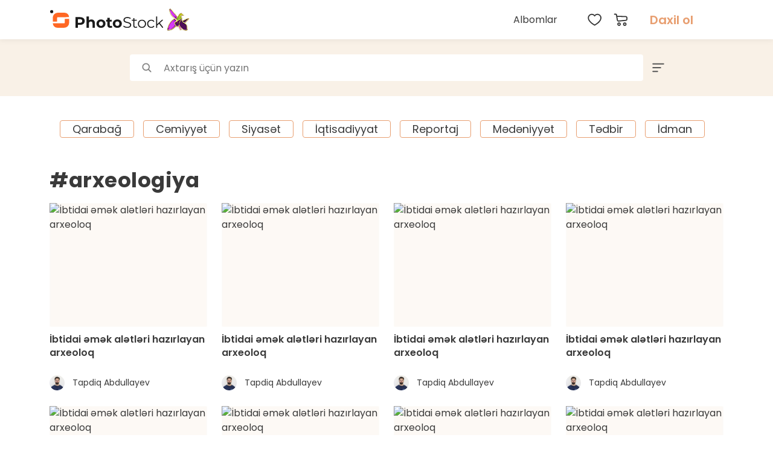

--- FILE ---
content_type: text/html; charset=UTF-8
request_url: https://photostock.az/tag/arxeologiya
body_size: 8179
content:
<!doctype html>
<html lang="az">
<head>
    <meta charset="UTF-8">
    <meta name="viewport"
          content="width=device-width, user-scalable=no, initial-scale=1.0, maximum-scale=1.0, minimum-scale=1.0">
    <meta http-equiv="X-UA-Compatible" content="ie=edge">
    <meta name="csrf-token" content="ctO0Tyb4umQBk4aQXgITUpo26Hqbscfj05xzDP5Y"/>
    <link rel="icon" href="https://photostock.az/images/favicon.svg"/>
    <link rel="shortcut icon" href="https://photostock.az/images/favicon.svg" type="image/x-icon">
        <meta http-equiv="Content-Security-Policy" content="upgrade-insecure-requests">
        <title>arxeologiya | Photostock.az - Azərbaycanın ən böyük fotobankı</title>
<link rel="preconnect" href="https://connect.facebook.net" crossorigin>
<link rel="preconnect" href="https://static.cloudflareinsights.com" crossorigin>
<link rel="dns-prefetch" href="https://googletagmanager.com">
<link rel="dns-prefetch" href="https://youtube.com">
<link rel="dns-prefetch" href="https://facebook.com">
<link rel="dns-prefetch" href="https://instagram.com">
<link rel="dns-prefetch" href="https://twitter.com">
<link rel="dns-prefetch" href="https://telegram.org">
<link rel="dns-prefetch" href="https://linkedin.com">
<link rel="dns-prefetch" href="https://x.com">
<link rel="dns-prefetch" href="https://t.me">
<link rel="dns-prefetch" href="https://tiktok.com">

<meta name="robots" content="index, follow">
<meta name="twitter:card" content="summary_large_image">
<meta name="og:locale" property="og:locale" content="az_AZ">
<link rel="canonical" href="https://photostock.az/tag/arxeologiya">





<meta name="description" property="description" content="“PhotoStock” layihəsi özündə bir çox fotoqrafları birləşdirən Azərbaycanın ən böyük fotobanklarından biridir. Saytımızda bəyəndiyiniz istənilən şəkli əldə edə...">
    
<meta name="keywords" property="keywords" content="Photostock, fotostok, azərbaycan, şəkil almaq, şəkil satışı, foto almaq, foto satışı, купить фотографии, buy photos,">
    
<meta name="url" property="url" content="https://photostock.az/tag/arxeologiya">
    
<meta name="og:title" property="og:title" content="arxeologiya">
    
<meta name="og:description" property="og:description" content="“PhotoStock” layihəsi özündə bir çox fotoqrafları birləşdirən Azərbaycanın ən böyük fotobanklarından biridir. Saytımızda bəyəndiyiniz istənilən şəkli əldə edə bilərsiniz. Bunun üçün sadəcə müxtəlif mövzularda təqdim olunan albomları nəzərdən keçirmək, şəkil seçmək və qeydiyyatdan keçdikdən sonra onu almaq kifayətdir.">
    
<meta name="og:image" property="og:image" content="https://photostock.az/assets/frontend/images/logo.svg">
    
<meta name="og:image:alt" property="og:image:alt" content="arxeologiya">
    

<meta name="twitter:card" property="twitter:card" content="https://photostock.az/assets/frontend/images/logo.svg">
    
<meta name="twitter:image" property="twitter:image" content="https://photostock.az/assets/frontend/images/logo.svg">
    
<meta name="twitter:description" property="twitter:description" content="“PhotoStock” layihəsi özündə bir çox fotoqrafları birləşdirən Azərbaycanın ən böyük fotobanklarından biridir. Saytımızda bəyəndiyiniz istənilən şəkli əldə edə bilərsiniz. Bunun üçün sadəcə müxtəlif mövzularda təqdim olunan albomları nəzərdən keçirmək, şəkil seçmək və qeydiyyatdan keçdikdən sonra onu almaq kifayətdir.">
    
<meta name="twitter:title" property="twitter:title" content="arxeologiya">
    
<meta name="twitter:image:alt" property="twitter:image:alt" content="arxeologiya">
    
    <link rel="stylesheet" href="https://photostock.az/assets/frontend/css/app.css?v=1768608124">
<link rel="stylesheet" href="https://photostock.az/assets/frontend/css/select2.min.css"/>
    <script type="application/ld+json">
        {
            "@context":"https://schema.org",
            "@type":"BreadcrumbList",
            "itemListElement":[
                {
                    "@type":"ListItem",
                    "position":1,
                    "item":{
                        "@id":"https://photostock.az",
                            "name":"Photostock.az - Azərbaycanın ən böyük fotobankı"
                        }
                    },
                    {
                        "@type":"ListItem",
                        "position":2,
                        "item":{
                            "@id":"https://photostock.az/tag/arxeologiya",
                            "name":"arxeologiya"
                        }
                    }
                ]
            }
    </script>

    
<script type="application/ld+json">
    {
        "@context":"https://schema.org",
        "@type":"Website",
        "name":"Photostock.az - Azərbaycanın ən böyük fotobankı",
        "alternateName":"Photostock.az",
        "url":"",
        "potentialAction": {
            "@type":"SearchAction",
            "target":"/filter?search={search_term_string}",
            "query-input":"required name=search_term_string"
        }
    }
</script>

<script type="application/ld+json">
    {
        "@context": "https://schema.org",
        "@type": "NewsMediaOrganization",
        "name": "Photostock.az - Azərbaycanın ən böyük fotobankı",
            "url": "",
            "logo": "https://photostock.az/assets/frontend/img/logo.svg",
            "alternateName": "",
            "contactPoint": [
                {
                    "@type": "ContactPoint",
                    "telephone": "+994 (12) 525-49-09",
                    "contactType": "customer service",
                    "email": "editor@photostock.az",
                    "contactOption": "TollFree",
                    "areaServed": "AZ",
                    "availableLanguage": ["az"]
    }
]
}
</script>

    <script src="https://www.google.com/recaptcha/api.js?render=6LfqRr4dAAAAADGK7BK9giOp8yNEpbYSGJKWXhfm"></script>

    <!-- Global site tag (gtag.js) - Google Analytics -->
    <script async src="https://www.googletagmanager.com/gtag/js?id=G-6Y8WFS5Z20"></script>
    <script>
        window.dataLayer = window.dataLayer || [];
        function gtag(){dataLayer.push(arguments);}
        gtag('js', new Date());

        gtag('config', 'G-6Y8WFS5Z20');
    </script>
    <script>
    var translations = {
        youAreNotAuthorized: "Hesaba daxil olun",
        itemAddedToWishlist: "Seçilmişlərə əlavə olundu",
        albumAddedToWishlist: "Albom seçilmişlərə əlavə olundu",
        albumRemovedFromWishlist: "Albom seçilmişlərdən silindi",
        itemRemovedFromWishlist: "Seçilmişlərdən silindi",
        itemAlreadyAdded: "Səbətdə artıq mövcuddur",
        itemsAlreadyAdded: "Səbətdə artıq mövcuddur",
        albumAddedToCart: "Albom səbətə əlavə edildi",
        itemAddedToCart: "Səbətə əlavə edildi",
        albumDoesNotHaveItems: "site.albumDoesNotHaveItems",
        mustChooseAtLeastOneItem: "Ən azı bir şəkil seçin"
    };
    var app = {
        defaultImageSizeForCart: '1'
    };
</script>
    </head>
<body>

<header>
    <div class="container">
        <nav>
            <div class="logo">
                <a href="https://photostock.az">
                    <img src="https://photostock.az/assets/frontend/images/logo.svg" alt="Photostock.az - Azərbaycanın ən böyük fotobankı">
                    <img src="/images/xb64.webp" alt="Xarıbülbül" class="logo-near-icon">
                                    </a>
                <!-- <div style="margin-left: 10px">
                    <img src="https://photostock.az/assets/frontend/images/president-logo-dark.svg" alt="President" height="30">
                </div> -->
                <style>
                    .logo a{
                        display: flex!important;
                        align-items: center;
                        position: relative;
                    }
                    .logo-near-icon{
                        position: absolute;
                        right: 0;
                        height: 60% !important;
                        margin-right: -45px;
                    }
                </style>
            </div>
            <div class="menu-nav">
    <div class="links">
        <ul>
            <li><a href="https://photostock.az/albums">Albomlar</a></li>
        </ul>
    </div>
    <div class="items">
        <div class="favorite">
            <a href="https://photostock.az/favorites"><img src="https://photostock.az/assets/frontend/images/heart.svg" alt="wishlist"></a>
        </div>
        <div class="cart">
            <a href="https://photostock.az/cart"><img src="https://photostock.az/assets/frontend/images/cart.svg" alt="cart">
            </a>
                    </div>
                    <div class="login-block">
                <a class="login-button" href="https://photostock.az/login">Daxil ol</a>
            </div>
                <div class="lang-block hover-block">
    </div>
            </div>
</div>
<div class="burger-menu">
    <div class="container">
        <div class="menu-header">
            <div class="logo">
                <img src="https://photostock.az/assets/frontend/images/logo.svg" alt="Photostock.az - Azərbaycanın ən böyük fotobankı">
            </div>
            <div class="close-menu">
                <img src="https://photostock.az/assets/frontend/images/close.svg" alt="close-menu">
            </div>
        </div>
                    <div class="login-buttons">
                <div class="row">
                    <div class="col-6">
                        <a href="https://photostock.az/register"
                           class="signup-button menu-button">Qeydiyyat</a>
                    </div>
                    <div class="col-6">
                        <a href="https://photostock.az/login" class="login-button menu-button">Daxil ol</a>
                    </div>
                </div>
            </div>
                <div class="static-links">
            <a href="https://photostock.az/albums" class="static-link">Albomlar                            <a href="https://photostock.az/category/cop29" class="static-link">COP29</a>
                            <a href="https://photostock.az/category/qarabag" class="static-link">Qarabağ</a>
                            <a href="https://photostock.az/category/6-cemiyyet" class="static-link">Cəmiyyət</a>
                            <a href="https://photostock.az/category/5-siyaset" class="static-link">Siyasət</a>
                            <a href="https://photostock.az/category/iqtisadiyyat" class="static-link">İqtisadiyyat</a>
                            <a href="https://photostock.az/category/8-reportaj" class="static-link">Reportaj</a>
                            <a href="https://photostock.az/category/7-medeniyyet" class="static-link">Mədəniyyət</a>
                            <a href="https://photostock.az/category/tedbir" class="static-link">Tədbir</a>
                            <a href="https://photostock.az/category/1-idman" class="static-link">İdman</a>
            


            
            
            
            

        </div>
        <div class="menu-footer">
            <div class="lang-block hover-block">
    </div>
            <div class="currency-block hover-block">
    <div class="hover-selected">AZN</div>
    <div class="hover-selects">
        <ul>
                                                                            <li><a href="https://photostock.az/currency/USD">USD</a></li>
                                                                <li><a href="https://photostock.az/currency/EUR">EUR</a></li>
                                    </ul>
    </div>
</div>
        </div>
    </div>
</div>
            <div id="burger">
                <span></span>
                <span></span>
                <span></span>
            </div>
        </nav>
    </div>
</header>
<main class="albums-page">

    <section class="search-section" id="searchSection">
    <form action="https://photostock.az/filter" id="searchForm">
        <div class="search-area">
            <div class="search-block">
                <div class="search-input">
                    <button type="submit" class="search-icon"><img src="https://photostock.az/assets/frontend/images/search.svg" alt="search"></button>
                    <input type="text" name="search" placeholder="Axtarış üçün yazın" value="">
                                    </div>

                <a href="javascript:void(0);" class="s-filter-button"><img
                        src="/assets/frontend/images/sort.svg"
                        alt=""></a>
            </div>
            <div class="filters-block">
                <input type="hidden"  value="1" id="clickedPage">
                <div class="filter-block">
                    <div class="filter-title">Kateqoriyalar</div>
                    <div class="filter-input">
                        <select name="categories[]" id="category" class="form-control select2" multiple="multiple"
                                data-placeholder="Kateqoriya seçin">
                                                                                                <option
                                        value="cop29" >COP29</option>
                                                                                                                                <option
                                        value="qarabag" >Qarabağ</option>
                                                                                                                                <option
                                        value="6-cemiyyet" >Cəmiyyət</option>
                                                                                                                                <option
                                        value="5-siyaset" >Siyasət</option>
                                                                                                                                <option
                                        value="iqtisadiyyat" >İqtisadiyyat</option>
                                                                                                                                <option
                                        value="8-reportaj" >Reportaj</option>
                                                                                                                                <option
                                        value="7-medeniyyet" >Mədəniyyət</option>
                                                                                                                                <option
                                        value="tedbir" >Tədbir</option>
                                                                                                                                <option
                                        value="1-idman" >İdman</option>
                                                                                    </select>
                        <span class="filter-select-icon"></span>
                    </div>
                </div>
                <div class="filter-block">
                    <div class="filter-title">Sırala</div>
                    <div class="filter-input">
                        <select name="sortBy" id="sortBy" class="form-control select2">
                            <option value="">Seç</option>
                            <option
                                value="latest"  >Yeni</option>
                            <option
                                value="most"  >Populyar</option>
                            <option
                                value="a-z"  >A-Z</option>
                            <option
                                value="z-a" >Z-A</option>
                        </select>
                        <span class="filter-select-icon"></span>
                    </div>
                </div>
                <button type="submit" class="search-icon"><img src="https://photostock.az/assets/frontend/images/search.svg" alt="search"></button>
            </div>
        </div>
    </form>
</section>
    <section class="tags-section filter-tags-section">
            <div class="container">
                <div class="tags-block">
                    
                                                    <a href="https://photostock.az/category/qarabag"
                               class="tag-block "
                               data-id="qarabag">Qarabağ</a>
                                            
                                                    <a href="https://photostock.az/category/6-cemiyyet"
                               class="tag-block "
                               data-id="6-cemiyyet">Cəmiyyət</a>
                                            
                                                    <a href="https://photostock.az/category/5-siyaset"
                               class="tag-block "
                               data-id="5-siyaset">Siyasət</a>
                                            
                                                    <a href="https://photostock.az/category/iqtisadiyyat"
                               class="tag-block "
                               data-id="iqtisadiyyat">İqtisadiyyat</a>
                                            
                                                    <a href="https://photostock.az/category/8-reportaj"
                               class="tag-block "
                               data-id="8-reportaj">Reportaj</a>
                                            
                                                    <a href="https://photostock.az/category/7-medeniyyet"
                               class="tag-block "
                               data-id="7-medeniyyet">Mədəniyyət</a>
                                            
                                                    <a href="https://photostock.az/category/tedbir"
                               class="tag-block "
                               data-id="tedbir">Tədbir</a>
                                            
                                                    <a href="https://photostock.az/category/1-idman"
                               class="tag-block "
                               data-id="1-idman">İdman</a>
                                                            </div>
            </div>
        </section>
    
    <section class="albums-section">
        <div class="container">
            <div class="section-title album-page-title"><h3>#arxeologiya</h3></div>
            <div class="albums-block">
                <div class="row">
                    <div class="container">
    <div class="photos-block photos-for ">
        <div class="row">
                                                <div class="col-xl-3 col-lg-4 col-md-6 col-sm-12">
                        <a href="https://photostock.az/media/63EC81744E3F9" class="photo-block photo-for" data-type="photo" data-id="40949" target="_blank">
                            <div class="photo-image">
                                                                <div class="photo-bg"></div>
                                                                <img class="photo-img" src="https://photostock.az/storage/photos/list/ibtidai-emek-aletlerini-hazirlayan-usta/9ALKRw5PmOsBjK34sUb2IDVGCPnEFN5m7nXBYtWq.jpg?v=114626" alt="İbtidai əmək alətləri hazırlayan arxeoloq" title="İbtidai əmək alətləri hazırlayan arxeoloq">
                                <div class="photo-cover">
                                    <span class="photo-favorite btnAddToWishlist "></span>
                                </div>
                            </div>
                            <div class="photo-info">
                                <div class="photo-title"><h2>İbtidai əmək alətləri hazırlayan arxeoloq</h2></div>
                                <div class="photo-author cl-a">
                                    <div class="author-photo">
                                        <img src="https://photostock.az/storage/users/n2hJMjIwMQfp3Xd03A4Z14rnV2yBc7gj94WWI7UC.jpg" alt="Tapdiq Abdullayev" title="Tapdiq Abdullayev" loading="lazy">
                                    </div>
                                    <div class="author-name">Tapdiq Abdullayev</div>
                                </div>
                            </div>
                        </a>
                    </div>
                                    <div class="col-xl-3 col-lg-4 col-md-6 col-sm-12">
                        <a href="https://photostock.az/media/63EC8173044A4" class="photo-block photo-for" data-type="photo" data-id="40948" target="_blank">
                            <div class="photo-image">
                                                                <div class="photo-bg"></div>
                                                                <img class="photo-img" src="https://photostock.az/storage/photos/list/ibtidai-emek-aletlerini-hazirlayan-usta/hyIRn7lPFuMoA2OQxVaAOlAALfZZ7IgNUGnk644v.jpg?v=114626" alt="İbtidai əmək alətləri hazırlayan arxeoloq" title="İbtidai əmək alətləri hazırlayan arxeoloq">
                                <div class="photo-cover">
                                    <span class="photo-favorite btnAddToWishlist "></span>
                                </div>
                            </div>
                            <div class="photo-info">
                                <div class="photo-title"><h2>İbtidai əmək alətləri hazırlayan arxeoloq</h2></div>
                                <div class="photo-author cl-a">
                                    <div class="author-photo">
                                        <img src="https://photostock.az/storage/users/n2hJMjIwMQfp3Xd03A4Z14rnV2yBc7gj94WWI7UC.jpg" alt="Tapdiq Abdullayev" title="Tapdiq Abdullayev" loading="lazy">
                                    </div>
                                    <div class="author-name">Tapdiq Abdullayev</div>
                                </div>
                            </div>
                        </a>
                    </div>
                                    <div class="col-xl-3 col-lg-4 col-md-6 col-sm-12">
                        <a href="https://photostock.az/media/63EC816FB2EE5" class="photo-block photo-for" data-type="photo" data-id="40945" target="_blank">
                            <div class="photo-image">
                                                                <div class="photo-bg"></div>
                                                                <img class="photo-img" src="https://photostock.az/storage/photos/list/ibtidai-emek-aletlerini-hazirlayan-usta/Z7uZAs5knj9EFcqtjFQdgz4Qm0QuNXxe22B01WxY.jpg?v=114626" alt="İbtidai əmək alətləri hazırlayan arxeoloq" title="İbtidai əmək alətləri hazırlayan arxeoloq">
                                <div class="photo-cover">
                                    <span class="photo-favorite btnAddToWishlist "></span>
                                </div>
                            </div>
                            <div class="photo-info">
                                <div class="photo-title"><h2>İbtidai əmək alətləri hazırlayan arxeoloq</h2></div>
                                <div class="photo-author cl-a">
                                    <div class="author-photo">
                                        <img src="https://photostock.az/storage/users/n2hJMjIwMQfp3Xd03A4Z14rnV2yBc7gj94WWI7UC.jpg" alt="Tapdiq Abdullayev" title="Tapdiq Abdullayev" loading="lazy">
                                    </div>
                                    <div class="author-name">Tapdiq Abdullayev</div>
                                </div>
                            </div>
                        </a>
                    </div>
                                    <div class="col-xl-3 col-lg-4 col-md-6 col-sm-12">
                        <a href="https://photostock.az/media/63EC816F1C367" class="photo-block photo-for" data-type="photo" data-id="40944" target="_blank">
                            <div class="photo-image">
                                                                <div class="photo-bg"></div>
                                                                <img class="photo-img" src="https://photostock.az/storage/photos/list/ibtidai-emek-aletlerini-hazirlayan-usta/rY78QhHntjb1xwU8S3ITFJcnXPXnSQsINfZi6gVN.jpg?v=114626" alt="İbtidai əmək alətləri hazırlayan arxeoloq" title="İbtidai əmək alətləri hazırlayan arxeoloq">
                                <div class="photo-cover">
                                    <span class="photo-favorite btnAddToWishlist "></span>
                                </div>
                            </div>
                            <div class="photo-info">
                                <div class="photo-title"><h2>İbtidai əmək alətləri hazırlayan arxeoloq</h2></div>
                                <div class="photo-author cl-a">
                                    <div class="author-photo">
                                        <img src="https://photostock.az/storage/users/n2hJMjIwMQfp3Xd03A4Z14rnV2yBc7gj94WWI7UC.jpg" alt="Tapdiq Abdullayev" title="Tapdiq Abdullayev" loading="lazy">
                                    </div>
                                    <div class="author-name">Tapdiq Abdullayev</div>
                                </div>
                            </div>
                        </a>
                    </div>
                                    <div class="col-xl-3 col-lg-4 col-md-6 col-sm-12">
                        <a href="https://photostock.az/media/63EC8166C6B69" class="photo-block photo-for" data-type="photo" data-id="40940" target="_blank">
                            <div class="photo-image">
                                                                <div class="photo-bg"></div>
                                                                <img class="photo-img" src="https://photostock.az/storage/photos/list/ibtidai-emek-aletlerini-hazirlayan-usta/IlcvbnnqnwbnDNbeNZ3ZVQWr7O96hyXu8XSpToz5.jpg?v=114626" alt="İbtidai əmək alətləri hazırlayan arxeoloq" title="İbtidai əmək alətləri hazırlayan arxeoloq">
                                <div class="photo-cover">
                                    <span class="photo-favorite btnAddToWishlist "></span>
                                </div>
                            </div>
                            <div class="photo-info">
                                <div class="photo-title"><h2>İbtidai əmək alətləri hazırlayan arxeoloq</h2></div>
                                <div class="photo-author cl-a">
                                    <div class="author-photo">
                                        <img src="https://photostock.az/storage/users/n2hJMjIwMQfp3Xd03A4Z14rnV2yBc7gj94WWI7UC.jpg" alt="Tapdiq Abdullayev" title="Tapdiq Abdullayev" loading="lazy">
                                    </div>
                                    <div class="author-name">Tapdiq Abdullayev</div>
                                </div>
                            </div>
                        </a>
                    </div>
                                    <div class="col-xl-3 col-lg-4 col-md-6 col-sm-12">
                        <a href="https://photostock.az/media/63EC8166BB95A" class="photo-block photo-for" data-type="photo" data-id="40939" target="_blank">
                            <div class="photo-image">
                                                                <div class="photo-bg"></div>
                                                                <img class="photo-img" src="https://photostock.az/storage/photos/list/ibtidai-emek-aletlerini-hazirlayan-usta/I39J4F9gYf67DUZ1XKuHWiOXL9C7UDyYcekED4Du.jpg?v=114627" alt="İbtidai əmək alətləri hazırlayan arxeoloq" title="İbtidai əmək alətləri hazırlayan arxeoloq">
                                <div class="photo-cover">
                                    <span class="photo-favorite btnAddToWishlist "></span>
                                </div>
                            </div>
                            <div class="photo-info">
                                <div class="photo-title"><h2>İbtidai əmək alətləri hazırlayan arxeoloq</h2></div>
                                <div class="photo-author cl-a">
                                    <div class="author-photo">
                                        <img src="https://photostock.az/storage/users/n2hJMjIwMQfp3Xd03A4Z14rnV2yBc7gj94WWI7UC.jpg" alt="Tapdiq Abdullayev" title="Tapdiq Abdullayev" loading="lazy">
                                    </div>
                                    <div class="author-name">Tapdiq Abdullayev</div>
                                </div>
                            </div>
                        </a>
                    </div>
                                    <div class="col-xl-3 col-lg-4 col-md-6 col-sm-12">
                        <a href="https://photostock.az/media/63EC81666468A" class="photo-block photo-for" data-type="photo" data-id="40938" target="_blank">
                            <div class="photo-image">
                                                                <div class="photo-bg"></div>
                                                                <img class="photo-img" src="https://photostock.az/storage/photos/list/ibtidai-emek-aletlerini-hazirlayan-usta/egDNLzTqBfxM0elBipePnpGXaMS3p1t9cj9adpsd.jpg?v=114626" alt="İbtidai əmək alətləri hazırlayan arxeoloq" title="İbtidai əmək alətləri hazırlayan arxeoloq">
                                <div class="photo-cover">
                                    <span class="photo-favorite btnAddToWishlist "></span>
                                </div>
                            </div>
                            <div class="photo-info">
                                <div class="photo-title"><h2>İbtidai əmək alətləri hazırlayan arxeoloq</h2></div>
                                <div class="photo-author cl-a">
                                    <div class="author-photo">
                                        <img src="https://photostock.az/storage/users/n2hJMjIwMQfp3Xd03A4Z14rnV2yBc7gj94WWI7UC.jpg" alt="Tapdiq Abdullayev" title="Tapdiq Abdullayev" loading="lazy">
                                    </div>
                                    <div class="author-name">Tapdiq Abdullayev</div>
                                </div>
                            </div>
                        </a>
                    </div>
                                    <div class="col-xl-3 col-lg-4 col-md-6 col-sm-12">
                        <a href="https://photostock.az/media/63EC8165E91E6" class="photo-block photo-for" data-type="photo" data-id="40937" target="_blank">
                            <div class="photo-image">
                                                                <div class="photo-bg"></div>
                                                                <img class="photo-img" src="https://photostock.az/storage/photos/list/ibtidai-emek-aletlerini-hazirlayan-usta/BiXcXedTxYxt2djZPIRc3l1zz0s8ZXiv2oKWzC33.jpg?v=114627" alt="İbtidai əmək alətləri hazırlayan arxeoloq" title="İbtidai əmək alətləri hazırlayan arxeoloq">
                                <div class="photo-cover">
                                    <span class="photo-favorite btnAddToWishlist "></span>
                                </div>
                            </div>
                            <div class="photo-info">
                                <div class="photo-title"><h2>İbtidai əmək alətləri hazırlayan arxeoloq</h2></div>
                                <div class="photo-author cl-a">
                                    <div class="author-photo">
                                        <img src="https://photostock.az/storage/users/n2hJMjIwMQfp3Xd03A4Z14rnV2yBc7gj94WWI7UC.jpg" alt="Tapdiq Abdullayev" title="Tapdiq Abdullayev" loading="lazy">
                                    </div>
                                    <div class="author-name">Tapdiq Abdullayev</div>
                                </div>
                            </div>
                        </a>
                    </div>
                                    <div class="col-xl-3 col-lg-4 col-md-6 col-sm-12">
                        <a href="https://photostock.az/media/63EC8165D1F67" class="photo-block photo-for" data-type="photo" data-id="40936" target="_blank">
                            <div class="photo-image">
                                                                <div class="photo-bg"></div>
                                                                <img class="photo-img" src="https://photostock.az/storage/photos/list/ibtidai-emek-aletlerini-hazirlayan-usta/i7gRk1qzsneiPdrfe6KnG14aw4adIGtCEozTziHP.jpg?v=114627" alt="İbtidai əmək alətləri hazırlayan arxeoloq" title="İbtidai əmək alətləri hazırlayan arxeoloq">
                                <div class="photo-cover">
                                    <span class="photo-favorite btnAddToWishlist "></span>
                                </div>
                            </div>
                            <div class="photo-info">
                                <div class="photo-title"><h2>İbtidai əmək alətləri hazırlayan arxeoloq</h2></div>
                                <div class="photo-author cl-a">
                                    <div class="author-photo">
                                        <img src="https://photostock.az/storage/users/n2hJMjIwMQfp3Xd03A4Z14rnV2yBc7gj94WWI7UC.jpg" alt="Tapdiq Abdullayev" title="Tapdiq Abdullayev" loading="lazy">
                                    </div>
                                    <div class="author-name">Tapdiq Abdullayev</div>
                                </div>
                            </div>
                        </a>
                    </div>
                                    <div class="col-xl-3 col-lg-4 col-md-6 col-sm-12">
                        <a href="https://photostock.az/media/63EC816558ECE" class="photo-block photo-for" data-type="photo" data-id="40935" target="_blank">
                            <div class="photo-image">
                                                                <div class="photo-bg"></div>
                                                                <img class="photo-img" src="https://photostock.az/storage/photos/list/ibtidai-emek-aletlerini-hazirlayan-usta/5eQ39WI2dabZqerHr6uV1FWd5H5vcC4U5sXqkgjE.jpg?v=114627" alt="İbtidai əmək alətləri hazırlayan arxeoloq" title="İbtidai əmək alətləri hazırlayan arxeoloq">
                                <div class="photo-cover">
                                    <span class="photo-favorite btnAddToWishlist "></span>
                                </div>
                            </div>
                            <div class="photo-info">
                                <div class="photo-title"><h2>İbtidai əmək alətləri hazırlayan arxeoloq</h2></div>
                                <div class="photo-author cl-a">
                                    <div class="author-photo">
                                        <img src="https://photostock.az/storage/users/n2hJMjIwMQfp3Xd03A4Z14rnV2yBc7gj94WWI7UC.jpg" alt="Tapdiq Abdullayev" title="Tapdiq Abdullayev" loading="lazy">
                                    </div>
                                    <div class="author-name">Tapdiq Abdullayev</div>
                                </div>
                            </div>
                        </a>
                    </div>
                                    <div class="col-xl-3 col-lg-4 col-md-6 col-sm-12">
                        <a href="https://photostock.az/media/63EC81540483F" class="photo-block photo-for" data-type="photo" data-id="40934" target="_blank">
                            <div class="photo-image">
                                                                <div class="photo-bg"></div>
                                                                <img class="photo-img" src="https://photostock.az/storage/photos/list/ibtidai-emek-aletlerini-hazirlayan-usta/R9kP8E4rrPksonYett2r09u2nPrl7PRfCdvCLpk3.jpg?v=114625" alt="İbtidai əmək alətləri hazırlayan arxeoloq" title="İbtidai əmək alətləri hazırlayan arxeoloq">
                                <div class="photo-cover">
                                    <span class="photo-favorite btnAddToWishlist "></span>
                                </div>
                            </div>
                            <div class="photo-info">
                                <div class="photo-title"><h2>İbtidai əmək alətləri hazırlayan arxeoloq</h2></div>
                                <div class="photo-author cl-a">
                                    <div class="author-photo">
                                        <img src="https://photostock.az/storage/users/n2hJMjIwMQfp3Xd03A4Z14rnV2yBc7gj94WWI7UC.jpg" alt="Tapdiq Abdullayev" title="Tapdiq Abdullayev" loading="lazy">
                                    </div>
                                    <div class="author-name">Tapdiq Abdullayev</div>
                                </div>
                            </div>
                        </a>
                    </div>
                                    <div class="col-xl-3 col-lg-4 col-md-6 col-sm-12">
                        <a href="https://photostock.az/media/63EC8153BB9A5" class="photo-block photo-for" data-type="photo" data-id="40933" target="_blank">
                            <div class="photo-image">
                                                                <div class="photo-bg"></div>
                                                                <img class="photo-img" src="https://photostock.az/storage/photos/list/ibtidai-emek-aletlerini-hazirlayan-usta/uD5rYmpDshOkEW9bfJHs7TXROr7YxJVtwM24kCIF.jpg?v=114625" alt="İbtidai əmək alətləri hazırlayan arxeoloq" title="İbtidai əmək alətləri hazırlayan arxeoloq">
                                <div class="photo-cover">
                                    <span class="photo-favorite btnAddToWishlist "></span>
                                </div>
                            </div>
                            <div class="photo-info">
                                <div class="photo-title"><h2>İbtidai əmək alətləri hazırlayan arxeoloq</h2></div>
                                <div class="photo-author cl-a">
                                    <div class="author-photo">
                                        <img src="https://photostock.az/storage/users/n2hJMjIwMQfp3Xd03A4Z14rnV2yBc7gj94WWI7UC.jpg" alt="Tapdiq Abdullayev" title="Tapdiq Abdullayev" loading="lazy">
                                    </div>
                                    <div class="author-name">Tapdiq Abdullayev</div>
                                </div>
                            </div>
                        </a>
                    </div>
                                    <div class="col-xl-3 col-lg-4 col-md-6 col-sm-12">
                        <a href="https://photostock.az/media/63EC8153565E5" class="photo-block photo-for" data-type="photo" data-id="40932" target="_blank">
                            <div class="photo-image">
                                                                <div class="photo-bg"></div>
                                                                <img class="photo-img" src="https://photostock.az/storage/photos/list/ibtidai-emek-aletlerini-hazirlayan-usta/73KxM75N1GiJHEXLyzR2vJcQUzHq1DQIkoxxedl2.jpg?v=114626" alt="İbtidai əmək alətləri hazırlayan arxeoloq" title="İbtidai əmək alətləri hazırlayan arxeoloq">
                                <div class="photo-cover">
                                    <span class="photo-favorite btnAddToWishlist "></span>
                                </div>
                            </div>
                            <div class="photo-info">
                                <div class="photo-title"><h2>İbtidai əmək alətləri hazırlayan arxeoloq</h2></div>
                                <div class="photo-author cl-a">
                                    <div class="author-photo">
                                        <img src="https://photostock.az/storage/users/n2hJMjIwMQfp3Xd03A4Z14rnV2yBc7gj94WWI7UC.jpg" alt="Tapdiq Abdullayev" title="Tapdiq Abdullayev" loading="lazy">
                                    </div>
                                    <div class="author-name">Tapdiq Abdullayev</div>
                                </div>
                            </div>
                        </a>
                    </div>
                                    <div class="col-xl-3 col-lg-4 col-md-6 col-sm-12">
                        <a href="https://photostock.az/media/63EC815183DDE" class="photo-block photo-for" data-type="photo" data-id="40930" target="_blank">
                            <div class="photo-image">
                                                                <div class="photo-bg"></div>
                                                                <img class="photo-img" src="https://photostock.az/storage/photos/list/ibtidai-emek-aletlerini-hazirlayan-usta/pMRVIWlUPn6WdRDlmk5aC7BvwZBY5jcjPUbfnIRM.jpg?v=114626" alt="İbtidai əmək alətləri hazırlayan arxeoloq" title="İbtidai əmək alətləri hazırlayan arxeoloq">
                                <div class="photo-cover">
                                    <span class="photo-favorite btnAddToWishlist "></span>
                                </div>
                            </div>
                            <div class="photo-info">
                                <div class="photo-title"><h2>İbtidai əmək alətləri hazırlayan arxeoloq</h2></div>
                                <div class="photo-author cl-a">
                                    <div class="author-photo">
                                        <img src="https://photostock.az/storage/users/n2hJMjIwMQfp3Xd03A4Z14rnV2yBc7gj94WWI7UC.jpg" alt="Tapdiq Abdullayev" title="Tapdiq Abdullayev" loading="lazy">
                                    </div>
                                    <div class="author-name">Tapdiq Abdullayev</div>
                                </div>
                            </div>
                        </a>
                    </div>
                                    <div class="col-xl-3 col-lg-4 col-md-6 col-sm-12">
                        <a href="https://photostock.az/media/63EC8150ECD12" class="photo-block photo-for" data-type="photo" data-id="40929" target="_blank">
                            <div class="photo-image">
                                                                <div class="photo-bg"></div>
                                                                <img class="photo-img" src="https://photostock.az/storage/photos/list/ibtidai-emek-aletlerini-hazirlayan-usta/39p9AV8Vjjteuvj128zWq7tboqdUSSR9sfzLXAFw.jpg?v=114626" alt="İbtidai əmək alətləri hazırlayan arxeoloq" title="İbtidai əmək alətləri hazırlayan arxeoloq">
                                <div class="photo-cover">
                                    <span class="photo-favorite btnAddToWishlist "></span>
                                </div>
                            </div>
                            <div class="photo-info">
                                <div class="photo-title"><h2>İbtidai əmək alətləri hazırlayan arxeoloq</h2></div>
                                <div class="photo-author cl-a">
                                    <div class="author-photo">
                                        <img src="https://photostock.az/storage/users/n2hJMjIwMQfp3Xd03A4Z14rnV2yBc7gj94WWI7UC.jpg" alt="Tapdiq Abdullayev" title="Tapdiq Abdullayev" loading="lazy">
                                    </div>
                                    <div class="author-name">Tapdiq Abdullayev</div>
                                </div>
                            </div>
                        </a>
                    </div>
                                    <div class="col-xl-3 col-lg-4 col-md-6 col-sm-12">
                        <a href="https://photostock.az/media/63EC8149CA059" class="photo-block photo-for" data-type="photo" data-id="40928" target="_blank">
                            <div class="photo-image">
                                                                <div class="photo-bg"></div>
                                                                <img class="photo-img" src="https://photostock.az/storage/photos/list/ibtidai-emek-aletlerini-hazirlayan-usta/jbqUwWbn7TmuVdeIHQe8bBYVbUZs0DEzvfqyuvvK.jpg?v=114626" alt="İbtidai əmək alətləri hazırlayan arxeoloq" title="İbtidai əmək alətləri hazırlayan arxeoloq">
                                <div class="photo-cover">
                                    <span class="photo-favorite btnAddToWishlist "></span>
                                </div>
                            </div>
                            <div class="photo-info">
                                <div class="photo-title"><h2>İbtidai əmək alətləri hazırlayan arxeoloq</h2></div>
                                <div class="photo-author cl-a">
                                    <div class="author-photo">
                                        <img src="https://photostock.az/storage/users/n2hJMjIwMQfp3Xd03A4Z14rnV2yBc7gj94WWI7UC.jpg" alt="Tapdiq Abdullayev" title="Tapdiq Abdullayev" loading="lazy">
                                    </div>
                                    <div class="author-name">Tapdiq Abdullayev</div>
                                </div>
                            </div>
                        </a>
                    </div>
                                    <div class="col-xl-3 col-lg-4 col-md-6 col-sm-12">
                        <a href="https://photostock.az/media/63EC81461F836" class="photo-block photo-for" data-type="photo" data-id="40926" target="_blank">
                            <div class="photo-image">
                                                                <div class="photo-bg"></div>
                                                                <img class="photo-img" src="https://photostock.az/storage/photos/list/ibtidai-emek-aletlerini-hazirlayan-usta/7M8Cnzr0FwmHuV4foFggU3vd6guUDlS4kCtiC8VX.jpg?v=114626" alt="İbtidai əmək alətləri hazırlayan arxeoloq" title="İbtidai əmək alətləri hazırlayan arxeoloq">
                                <div class="photo-cover">
                                    <span class="photo-favorite btnAddToWishlist "></span>
                                </div>
                            </div>
                            <div class="photo-info">
                                <div class="photo-title"><h2>İbtidai əmək alətləri hazırlayan arxeoloq</h2></div>
                                <div class="photo-author cl-a">
                                    <div class="author-photo">
                                        <img src="https://photostock.az/storage/users/n2hJMjIwMQfp3Xd03A4Z14rnV2yBc7gj94WWI7UC.jpg" alt="Tapdiq Abdullayev" title="Tapdiq Abdullayev" loading="lazy">
                                    </div>
                                    <div class="author-name">Tapdiq Abdullayev</div>
                                </div>
                            </div>
                        </a>
                    </div>
                                    <div class="col-xl-3 col-lg-4 col-md-6 col-sm-12">
                        <a href="https://photostock.az/media/63EC8145E57EE" class="photo-block photo-for" data-type="photo" data-id="40925" target="_blank">
                            <div class="photo-image">
                                                                <div class="photo-bg"></div>
                                                                <img class="photo-img" src="https://photostock.az/storage/photos/list/ibtidai-emek-aletlerini-hazirlayan-usta/sIX1rQun0tEQib9vIiUDRTDOydOhMH2t6pdIeLyR.jpg?v=114626" alt="İbtidai əmək alətləri hazırlayan arxeoloq" title="İbtidai əmək alətləri hazırlayan arxeoloq">
                                <div class="photo-cover">
                                    <span class="photo-favorite btnAddToWishlist "></span>
                                </div>
                            </div>
                            <div class="photo-info">
                                <div class="photo-title"><h2>İbtidai əmək alətləri hazırlayan arxeoloq</h2></div>
                                <div class="photo-author cl-a">
                                    <div class="author-photo">
                                        <img src="https://photostock.az/storage/users/n2hJMjIwMQfp3Xd03A4Z14rnV2yBc7gj94WWI7UC.jpg" alt="Tapdiq Abdullayev" title="Tapdiq Abdullayev" loading="lazy">
                                    </div>
                                    <div class="author-name">Tapdiq Abdullayev</div>
                                </div>
                            </div>
                        </a>
                    </div>
                                    <div class="col-xl-3 col-lg-4 col-md-6 col-sm-12">
                        <a href="https://photostock.az/media/63EC8145262F9" class="photo-block photo-for" data-type="photo" data-id="40924" target="_blank">
                            <div class="photo-image">
                                                                <div class="photo-bg"></div>
                                                                <img class="photo-img" src="https://photostock.az/storage/photos/list/ibtidai-emek-aletlerini-hazirlayan-usta/yI4smhfhTYo9pDahSekMnSiwNY5Itl8gAkRnrscB.jpg?v=114626" alt="İbtidai əmək alətləri hazırlayan arxeoloq" title="İbtidai əmək alətləri hazırlayan arxeoloq">
                                <div class="photo-cover">
                                    <span class="photo-favorite btnAddToWishlist "></span>
                                </div>
                            </div>
                            <div class="photo-info">
                                <div class="photo-title"><h2>İbtidai əmək alətləri hazırlayan arxeoloq</h2></div>
                                <div class="photo-author cl-a">
                                    <div class="author-photo">
                                        <img src="https://photostock.az/storage/users/n2hJMjIwMQfp3Xd03A4Z14rnV2yBc7gj94WWI7UC.jpg" alt="Tapdiq Abdullayev" title="Tapdiq Abdullayev" loading="lazy">
                                    </div>
                                    <div class="author-name">Tapdiq Abdullayev</div>
                                </div>
                            </div>
                        </a>
                    </div>
                                    <div class="col-xl-3 col-lg-4 col-md-6 col-sm-12">
                        <a href="https://photostock.az/media/63EC8144E1FC6" class="photo-block photo-for" data-type="photo" data-id="40923" target="_blank">
                            <div class="photo-image">
                                                                <div class="photo-bg"></div>
                                                                <img class="photo-img" src="https://photostock.az/storage/photos/list/ibtidai-emek-aletlerini-hazirlayan-usta/249znn3eoEr2GCarQBW4BmjlFxSzRiXt8hHhviax.jpg?v=114626" alt="İbtidai əmək alətləri hazırlayan arxeoloq" title="İbtidai əmək alətləri hazırlayan arxeoloq">
                                <div class="photo-cover">
                                    <span class="photo-favorite btnAddToWishlist "></span>
                                </div>
                            </div>
                            <div class="photo-info">
                                <div class="photo-title"><h2>İbtidai əmək alətləri hazırlayan arxeoloq</h2></div>
                                <div class="photo-author cl-a">
                                    <div class="author-photo">
                                        <img src="https://photostock.az/storage/users/n2hJMjIwMQfp3Xd03A4Z14rnV2yBc7gj94WWI7UC.jpg" alt="Tapdiq Abdullayev" title="Tapdiq Abdullayev" loading="lazy">
                                    </div>
                                    <div class="author-name">Tapdiq Abdullayev</div>
                                </div>
                            </div>
                        </a>
                    </div>
                                    <div class="col-xl-3 col-lg-4 col-md-6 col-sm-12">
                        <a href="https://photostock.az/media/63EC8144D8C21" class="photo-block photo-for" data-type="photo" data-id="40922" target="_blank">
                            <div class="photo-image">
                                                                <div class="photo-bg"></div>
                                                                <img class="photo-img" src="https://photostock.az/storage/photos/list/ibtidai-emek-aletlerini-hazirlayan-usta/RAwTpJ3eQsrWnAByyDc5JtZlck8XAvCuGMWI07tW.jpg?v=114626" alt="İbtidai əmək alətləri hazırlayan arxeoloq" title="İbtidai əmək alətləri hazırlayan arxeoloq">
                                <div class="photo-cover">
                                    <span class="photo-favorite btnAddToWishlist "></span>
                                </div>
                            </div>
                            <div class="photo-info">
                                <div class="photo-title"><h2>İbtidai əmək alətləri hazırlayan arxeoloq</h2></div>
                                <div class="photo-author cl-a">
                                    <div class="author-photo">
                                        <img src="https://photostock.az/storage/users/n2hJMjIwMQfp3Xd03A4Z14rnV2yBc7gj94WWI7UC.jpg" alt="Tapdiq Abdullayev" title="Tapdiq Abdullayev" loading="lazy">
                                    </div>
                                    <div class="author-name">Tapdiq Abdullayev</div>
                                </div>
                            </div>
                        </a>
                    </div>
                                    <div class="col-xl-3 col-lg-4 col-md-6 col-sm-12">
                        <a href="https://photostock.az/media/63EC814317473" class="photo-block photo-for" data-type="photo" data-id="40921" target="_blank">
                            <div class="photo-image">
                                                                <div class="photo-bg"></div>
                                                                <img class="photo-img" src="https://photostock.az/storage/photos/list/ibtidai-emek-aletlerini-hazirlayan-usta/LI05KC3RNPqB0FBdonxp4Vwvkxg6GhFrVs9xcf1X.jpg?v=114626" alt="İbtidai əmək alətləri hazırlayan arxeoloq" title="İbtidai əmək alətləri hazırlayan arxeoloq">
                                <div class="photo-cover">
                                    <span class="photo-favorite btnAddToWishlist "></span>
                                </div>
                            </div>
                            <div class="photo-info">
                                <div class="photo-title"><h2>İbtidai əmək alətləri hazırlayan arxeoloq</h2></div>
                                <div class="photo-author cl-a">
                                    <div class="author-photo">
                                        <img src="https://photostock.az/storage/users/n2hJMjIwMQfp3Xd03A4Z14rnV2yBc7gj94WWI7UC.jpg" alt="Tapdiq Abdullayev" title="Tapdiq Abdullayev" loading="lazy">
                                    </div>
                                    <div class="author-name">Tapdiq Abdullayev</div>
                                </div>
                            </div>
                        </a>
                    </div>
                            
            
        </div>
    </div>
</div>
















                </div>
                <!-- Seo section -->
<div class="seo">
<div class="row">
    <div class="col-md-8">
        <div class="seo__content">
            <h1 class="seo__title">arxeologiya</h1>
            <div class="seo__text" id="seoText">
                
            </div>
        </div>
    </div>
    <div class="col-md-4">
                    <h4 class="seo__subTitle">Ən çox axtarılanlar</h4>
    <ul class="seo__tags">
                    <li><a href="https://photostock.az/tag/heyder-eliyev">Heydər Əliyev</a></li>
                    <li><a href="https://photostock.az/tag/qarabag">Qarabağ FK</a></li>
                    <li><a href="https://photostock.az/tag/mehriban-eliyeva">Mehriban Əliyeva</a></li>
                    <li><a href="https://photostock.az/tag/ilham-eliyev">İlham Əliyev</a></li>
            </ul>
            </div>

</div>
</div>
<!-- End Seo section-->

            </div>
        </div>

    </section>

</main>

<footer>
    <div class="container">
        <div class="row">
            <div class="col-lg-4 col-md-6 col-sm-12 mb-3">
                <div class="logos">
                    <a href="https://photostock.az">
                        <img src="/assets/frontend/images/logo-joint.svg" alt="Photostock.az - Azərbaycanın ən böyük fotobankı">
                    </a>
                </div>
                <div class="soc-icons">
                                            <a href="https://www.facebook.com/GlobalPhotoStock" class="soc-icon" target="_blank">
                            <img src="https://photostock.az/assets/frontend/images/facebook-icon.svg" alt="FACEBOOK">
                        </a>
                                                                <a href="https://twitter.com/PhotoStockaz" class="soc-icon" target="_blank">
                            <img src="https://photostock.az/assets/frontend/images/x-icon.svg" alt="TWITTER">
                        </a>
                                                                <a href="https://www.youtube.com/channel/UCON0S58F0q3GBaw09vX0Jcw/videos" class="soc-icon" target="_blank">
                            <img src="https://photostock.az/assets/frontend/images/youtube-icon.svg" alt="YOUTUBE">
                        </a>
                                                                <a href="https://www.instagram.com/globalphotostock/" class="soc-icon" target="_blank">
                            <img src="https://photostock.az/assets/frontend/images/instagram.svg" alt="INSTAGRAM">
                        </a>
                                                                <a href="https://t.me/s/photostockaz" class="soc-icon" target="_blank">
                            <img src="https://photostock.az/assets/frontend/images/telegram.svg" alt="TELEGRAM">
                        </a>
                                                                <a href="https://www.tiktok.com/@globalphotostock" class="soc-icon" target="_blank">
                            <img src="https://photostock.az/assets/frontend/images/tiktok3.svg" alt="TIKTOK">
                        </a>
                                    </div>
            </div>
            <div class="col-lg-2 col-sm-6 col-5">
    <div class="col-title">Menyu</div>
    <div class="links">
        <ul>
                            <li><a href="https://photostock.az/page/about-us">Haqqımızda</a></li>
                            <li><a href="https://photostock.az/page/partners">Tərəfdaşlar</a></li>
                            <li><a href="https://photostock.az/page/sertler-ve-qaydalar">Şərtlər və qaydalar</a></li>
            
        </ul>
    </div>
</div>
            <div class="col-lg-3 col-sm-6 col-7">
                <div class="col-title">Bizimlə əlaqə</div>

                <div class="contact-link">
                    <div class="link-icon"><img src="https://photostock.az/assets/frontend/images/map-icon.svg" alt="address">
                    </div>
                    <div class="lf">
                        Rəsul Rza küçəsi 75, Winter Park Plaza, AZ 1014, Bakı, Azərbaycan
                    </div>
                </div>

                <div class="contact-link">
                    <span class="link-icon"><img src="https://photostock.az/assets/frontend/images/phone-icon.svg"
                                                 alt="phone"></span>
                    <div class="link-list">
                                                    <a href="tel:+994 (12) 525-49-09" class="lf">
                                +994 (12) 525-49-09
                            </a>
                                                    <a href="tel:+994 (55) 940-79-02" class="lf">
                                +994 (55) 940-79-02
                            </a>
                                            </div>
                </div>

                <div class="contact-link">
                    <span class="link-icon"><img src="https://photostock.az/assets/frontend/images/mail-icon.svg" alt="email"></span>
                    <div class="link-list">
                                                    <a href="/cdn-cgi/l/email-protection#7d18191409120f3d0d151209120e09121e16531c07" class="lf">
                                <span class="__cf_email__" data-cfemail="395c5d504d564b794951564d564a4d565a52175843">[email&#160;protected]</span>
                            </a>
                                            </div>
                </div>
            </div>

            <div class="col-lg-3 col-md-6 col-sm-12 mt-5 mt-md-0">
                <div class="col-title">Abunə olun</div>

                <div class="subscribe-block">
                    <form action="https://photostock.az/subscribe" method="POST" id="subscribe" class="">
                        <input type="hidden" name="_token" value="ctO0Tyb4umQBk4aQXgITUpo26Hqbscfj05xzDP5Y">                        <div class="input-group">
                            <input type="email" class="form-control" placeholder="E-maili daxil edin"
                                   aria-describedby="footer_subscribe" name="email" required>
                            <button class="input-group-button"><img
                                        src="https://photostock.az/assets/frontend/images/send-icon.svg" alt="subscribe">
                            </button>
                        </div>
                        
                        <div class="form-group">
                            <div class="col-xs-12">
                                <input type="hidden" name="g-recaptcha-response" id="g-recaptcha-response-696ad17cada1b"><script data-cfasync="false" src="/cdn-cgi/scripts/5c5dd728/cloudflare-static/email-decode.min.js"></script><script>
  grecaptcha.ready(function() {
      grecaptcha.execute('6LfqRr4dAAAAADGK7BK9giOp8yNEpbYSGJKWXhfm', {action: 'register'}).then(function(token) {
         document.getElementById('g-recaptcha-response-696ad17cada1b').value = token;
      });
  });
  </script>
                            </div>
                        </div>
                    </form>
                </div>
            </div>
        </div>

        <div class="row mt-5">
            <div class="col-12">
                <div class="copyright lf text-center">Bütün hüquqlar qorunur<strong> &copy;
                        Photostock.az</strong></div>
            </div>
        </div>
    </div>
</footer>

<div class="upper-block"><img src="https://photostock.az/assets/frontend/images/arrow-right.svg" alt="arrow-up"></div>
<div class="body-bg"></div>
<script src="https://photostock.az/assets/frontend/js/app.js?v=1768608124"></script>
<script>
    function showMessage(message, type = 'success') {
        Swal.fire({
            title: message,
            icon: type,
            confirmButtonText: "Ok"
        })
    }
    var heights = [];
</script>
<script>
    window.digitalks=window.digitalks||new function(){var t=this;t._e=[],t._c={},t.config=function(c){var i;t._c=c,t._c.script_id?((i=document.createElement("script")).src="//cdn-px-v1.metrix.az/v1/scripts/"+t._c.script_id+"/track.js?&cb="+Math.random(),i.async=!0,document.head.appendChild(i)):console.error("digitalks: script_id cannot be empty!")};["track","identify"].forEach(function(c){t[c]=function(){t._e.push([c].concat(Array.prototype.slice.call(arguments,0)))}})};

    digitalks.config({
        script_id: "2f64a790-9ec7-4721-b2bf-0a8b0bd162a1",
        page_url: location.href,
        referrer: document.referrer
    })
</script>

<!-- Yandex.Metrika counter -->
<script type="text/javascript">
    (function(m,e,t,r,i,k,a){
        m[i]=m[i]||function(){(m[i].a=m[i].a||[]).push(arguments)};
        m[i].l=1*new Date();
        for (var j = 0; j < document.scripts.length; j++) {if (document.scripts[j].src === r) { return; }}
        k=e.createElement(t),a=e.getElementsByTagName(t)[0],k.async=1,k.src=r,a.parentNode.insertBefore(k,a)
    })(window, document,'script','https://mc.yandex.ru/metrika/tag.js?id=104647416', 'ym');

    ym(104647416, 'init', {ssr:true, webvisor:true, clickmap:true, ecommerce:"dataLayer", accurateTrackBounce:true, trackLinks:true});
</script>
<noscript><div><img src="https://mc.yandex.ru/watch/104647416" style="position:absolute; left:-9999px;" alt="" /></div></noscript>
<!-- /Yandex.Metrika counter -->

    <script>
        document.addEventListener('DOMContentLoaded', function () {
            const container = document.getElementById('seoText');

            if (!container) return;

            // Detect if text is wrapped in <p> tags
            const paragraphs = container.querySelectorAll('p');
            let firstContent = '';

            if (paragraphs.length) {
                firstContent = paragraphs[0].innerHTML.trim();
            } else {
                // Use plain text if no paragraphs exist
                firstContent = container.innerHTML.trim();
            }

            // Split into sentences (based on punctuation)
            const sentences = firstContent.split(/(?<=[.!?])\s+/);

            if (sentences.length > 5) {
                const visible = sentences.slice(0, 5).join(' ');
                const hidden = sentences.slice(5).join(' ');

                // Prepare the truncated version
                const truncated = `
            ${visible}<span id="dots">...</span>
            <span id="more" style="display:none;"> ${hidden}</span>
        `;

                // Apply truncated text
                if (paragraphs.length) {
                    paragraphs[0].innerHTML = truncated;
                } else {
                    container.innerHTML = truncated;
                }

                // Create the toggle link
                const toggle = document.createElement('span');
                toggle.id = 'toggleText';
                toggle.style.color = '#ff6724';
                toggle.style.cursor = 'pointer';
                toggle.textContent = ' Daha çox';

                const dots = container.querySelector('#dots');
                const more = container.querySelector('#more');

                // If there are paragraphs, hide others
                if (paragraphs.length > 1) {
                    for (let i = 1; i < paragraphs.length; i++) {
                        paragraphs[i].style.display = 'none';
                    }
                }

                // Add the toggle after the text
                container.appendChild(toggle);

                toggle.addEventListener('click', function () {
                    const isExpanded = more.style.display === 'inline';

                    if (isExpanded) {
                        // Collapse
                        more.style.display = 'none';
                        dots.style.display = 'inline';
                        toggle.textContent = ' Daha çox';

                        if (paragraphs.length > 1) {
                            for (let i = 1; i < paragraphs.length; i++) {
                                paragraphs[i].style.display = 'none';
                            }
                        }

                        // Move toggle to the top again
                        if (paragraphs.length) paragraphs[0].appendChild(toggle);
                    } else {
                        // Expand
                        more.style.display = 'inline';
                        dots.style.display = 'none';
                        toggle.textContent = ' Daha az';

                        if (paragraphs.length > 1) {
                            for (let i = 1; i < paragraphs.length; i++) {
                                paragraphs[i].style.display = 'block';
                            }
                        }

                        // Move toggle to the end of all text
                        container.appendChild(toggle);
                    }
                });
            }
        });
    </script>

</body>
</html>


--- FILE ---
content_type: text/html; charset=utf-8
request_url: https://www.google.com/recaptcha/api2/anchor?ar=1&k=6LfqRr4dAAAAADGK7BK9giOp8yNEpbYSGJKWXhfm&co=aHR0cHM6Ly9waG90b3N0b2NrLmF6OjQ0Mw..&hl=en&v=PoyoqOPhxBO7pBk68S4YbpHZ&size=invisible&anchor-ms=20000&execute-ms=30000&cb=lkr537jo4ozk
body_size: 48588
content:
<!DOCTYPE HTML><html dir="ltr" lang="en"><head><meta http-equiv="Content-Type" content="text/html; charset=UTF-8">
<meta http-equiv="X-UA-Compatible" content="IE=edge">
<title>reCAPTCHA</title>
<style type="text/css">
/* cyrillic-ext */
@font-face {
  font-family: 'Roboto';
  font-style: normal;
  font-weight: 400;
  font-stretch: 100%;
  src: url(//fonts.gstatic.com/s/roboto/v48/KFO7CnqEu92Fr1ME7kSn66aGLdTylUAMa3GUBHMdazTgWw.woff2) format('woff2');
  unicode-range: U+0460-052F, U+1C80-1C8A, U+20B4, U+2DE0-2DFF, U+A640-A69F, U+FE2E-FE2F;
}
/* cyrillic */
@font-face {
  font-family: 'Roboto';
  font-style: normal;
  font-weight: 400;
  font-stretch: 100%;
  src: url(//fonts.gstatic.com/s/roboto/v48/KFO7CnqEu92Fr1ME7kSn66aGLdTylUAMa3iUBHMdazTgWw.woff2) format('woff2');
  unicode-range: U+0301, U+0400-045F, U+0490-0491, U+04B0-04B1, U+2116;
}
/* greek-ext */
@font-face {
  font-family: 'Roboto';
  font-style: normal;
  font-weight: 400;
  font-stretch: 100%;
  src: url(//fonts.gstatic.com/s/roboto/v48/KFO7CnqEu92Fr1ME7kSn66aGLdTylUAMa3CUBHMdazTgWw.woff2) format('woff2');
  unicode-range: U+1F00-1FFF;
}
/* greek */
@font-face {
  font-family: 'Roboto';
  font-style: normal;
  font-weight: 400;
  font-stretch: 100%;
  src: url(//fonts.gstatic.com/s/roboto/v48/KFO7CnqEu92Fr1ME7kSn66aGLdTylUAMa3-UBHMdazTgWw.woff2) format('woff2');
  unicode-range: U+0370-0377, U+037A-037F, U+0384-038A, U+038C, U+038E-03A1, U+03A3-03FF;
}
/* math */
@font-face {
  font-family: 'Roboto';
  font-style: normal;
  font-weight: 400;
  font-stretch: 100%;
  src: url(//fonts.gstatic.com/s/roboto/v48/KFO7CnqEu92Fr1ME7kSn66aGLdTylUAMawCUBHMdazTgWw.woff2) format('woff2');
  unicode-range: U+0302-0303, U+0305, U+0307-0308, U+0310, U+0312, U+0315, U+031A, U+0326-0327, U+032C, U+032F-0330, U+0332-0333, U+0338, U+033A, U+0346, U+034D, U+0391-03A1, U+03A3-03A9, U+03B1-03C9, U+03D1, U+03D5-03D6, U+03F0-03F1, U+03F4-03F5, U+2016-2017, U+2034-2038, U+203C, U+2040, U+2043, U+2047, U+2050, U+2057, U+205F, U+2070-2071, U+2074-208E, U+2090-209C, U+20D0-20DC, U+20E1, U+20E5-20EF, U+2100-2112, U+2114-2115, U+2117-2121, U+2123-214F, U+2190, U+2192, U+2194-21AE, U+21B0-21E5, U+21F1-21F2, U+21F4-2211, U+2213-2214, U+2216-22FF, U+2308-230B, U+2310, U+2319, U+231C-2321, U+2336-237A, U+237C, U+2395, U+239B-23B7, U+23D0, U+23DC-23E1, U+2474-2475, U+25AF, U+25B3, U+25B7, U+25BD, U+25C1, U+25CA, U+25CC, U+25FB, U+266D-266F, U+27C0-27FF, U+2900-2AFF, U+2B0E-2B11, U+2B30-2B4C, U+2BFE, U+3030, U+FF5B, U+FF5D, U+1D400-1D7FF, U+1EE00-1EEFF;
}
/* symbols */
@font-face {
  font-family: 'Roboto';
  font-style: normal;
  font-weight: 400;
  font-stretch: 100%;
  src: url(//fonts.gstatic.com/s/roboto/v48/KFO7CnqEu92Fr1ME7kSn66aGLdTylUAMaxKUBHMdazTgWw.woff2) format('woff2');
  unicode-range: U+0001-000C, U+000E-001F, U+007F-009F, U+20DD-20E0, U+20E2-20E4, U+2150-218F, U+2190, U+2192, U+2194-2199, U+21AF, U+21E6-21F0, U+21F3, U+2218-2219, U+2299, U+22C4-22C6, U+2300-243F, U+2440-244A, U+2460-24FF, U+25A0-27BF, U+2800-28FF, U+2921-2922, U+2981, U+29BF, U+29EB, U+2B00-2BFF, U+4DC0-4DFF, U+FFF9-FFFB, U+10140-1018E, U+10190-1019C, U+101A0, U+101D0-101FD, U+102E0-102FB, U+10E60-10E7E, U+1D2C0-1D2D3, U+1D2E0-1D37F, U+1F000-1F0FF, U+1F100-1F1AD, U+1F1E6-1F1FF, U+1F30D-1F30F, U+1F315, U+1F31C, U+1F31E, U+1F320-1F32C, U+1F336, U+1F378, U+1F37D, U+1F382, U+1F393-1F39F, U+1F3A7-1F3A8, U+1F3AC-1F3AF, U+1F3C2, U+1F3C4-1F3C6, U+1F3CA-1F3CE, U+1F3D4-1F3E0, U+1F3ED, U+1F3F1-1F3F3, U+1F3F5-1F3F7, U+1F408, U+1F415, U+1F41F, U+1F426, U+1F43F, U+1F441-1F442, U+1F444, U+1F446-1F449, U+1F44C-1F44E, U+1F453, U+1F46A, U+1F47D, U+1F4A3, U+1F4B0, U+1F4B3, U+1F4B9, U+1F4BB, U+1F4BF, U+1F4C8-1F4CB, U+1F4D6, U+1F4DA, U+1F4DF, U+1F4E3-1F4E6, U+1F4EA-1F4ED, U+1F4F7, U+1F4F9-1F4FB, U+1F4FD-1F4FE, U+1F503, U+1F507-1F50B, U+1F50D, U+1F512-1F513, U+1F53E-1F54A, U+1F54F-1F5FA, U+1F610, U+1F650-1F67F, U+1F687, U+1F68D, U+1F691, U+1F694, U+1F698, U+1F6AD, U+1F6B2, U+1F6B9-1F6BA, U+1F6BC, U+1F6C6-1F6CF, U+1F6D3-1F6D7, U+1F6E0-1F6EA, U+1F6F0-1F6F3, U+1F6F7-1F6FC, U+1F700-1F7FF, U+1F800-1F80B, U+1F810-1F847, U+1F850-1F859, U+1F860-1F887, U+1F890-1F8AD, U+1F8B0-1F8BB, U+1F8C0-1F8C1, U+1F900-1F90B, U+1F93B, U+1F946, U+1F984, U+1F996, U+1F9E9, U+1FA00-1FA6F, U+1FA70-1FA7C, U+1FA80-1FA89, U+1FA8F-1FAC6, U+1FACE-1FADC, U+1FADF-1FAE9, U+1FAF0-1FAF8, U+1FB00-1FBFF;
}
/* vietnamese */
@font-face {
  font-family: 'Roboto';
  font-style: normal;
  font-weight: 400;
  font-stretch: 100%;
  src: url(//fonts.gstatic.com/s/roboto/v48/KFO7CnqEu92Fr1ME7kSn66aGLdTylUAMa3OUBHMdazTgWw.woff2) format('woff2');
  unicode-range: U+0102-0103, U+0110-0111, U+0128-0129, U+0168-0169, U+01A0-01A1, U+01AF-01B0, U+0300-0301, U+0303-0304, U+0308-0309, U+0323, U+0329, U+1EA0-1EF9, U+20AB;
}
/* latin-ext */
@font-face {
  font-family: 'Roboto';
  font-style: normal;
  font-weight: 400;
  font-stretch: 100%;
  src: url(//fonts.gstatic.com/s/roboto/v48/KFO7CnqEu92Fr1ME7kSn66aGLdTylUAMa3KUBHMdazTgWw.woff2) format('woff2');
  unicode-range: U+0100-02BA, U+02BD-02C5, U+02C7-02CC, U+02CE-02D7, U+02DD-02FF, U+0304, U+0308, U+0329, U+1D00-1DBF, U+1E00-1E9F, U+1EF2-1EFF, U+2020, U+20A0-20AB, U+20AD-20C0, U+2113, U+2C60-2C7F, U+A720-A7FF;
}
/* latin */
@font-face {
  font-family: 'Roboto';
  font-style: normal;
  font-weight: 400;
  font-stretch: 100%;
  src: url(//fonts.gstatic.com/s/roboto/v48/KFO7CnqEu92Fr1ME7kSn66aGLdTylUAMa3yUBHMdazQ.woff2) format('woff2');
  unicode-range: U+0000-00FF, U+0131, U+0152-0153, U+02BB-02BC, U+02C6, U+02DA, U+02DC, U+0304, U+0308, U+0329, U+2000-206F, U+20AC, U+2122, U+2191, U+2193, U+2212, U+2215, U+FEFF, U+FFFD;
}
/* cyrillic-ext */
@font-face {
  font-family: 'Roboto';
  font-style: normal;
  font-weight: 500;
  font-stretch: 100%;
  src: url(//fonts.gstatic.com/s/roboto/v48/KFO7CnqEu92Fr1ME7kSn66aGLdTylUAMa3GUBHMdazTgWw.woff2) format('woff2');
  unicode-range: U+0460-052F, U+1C80-1C8A, U+20B4, U+2DE0-2DFF, U+A640-A69F, U+FE2E-FE2F;
}
/* cyrillic */
@font-face {
  font-family: 'Roboto';
  font-style: normal;
  font-weight: 500;
  font-stretch: 100%;
  src: url(//fonts.gstatic.com/s/roboto/v48/KFO7CnqEu92Fr1ME7kSn66aGLdTylUAMa3iUBHMdazTgWw.woff2) format('woff2');
  unicode-range: U+0301, U+0400-045F, U+0490-0491, U+04B0-04B1, U+2116;
}
/* greek-ext */
@font-face {
  font-family: 'Roboto';
  font-style: normal;
  font-weight: 500;
  font-stretch: 100%;
  src: url(//fonts.gstatic.com/s/roboto/v48/KFO7CnqEu92Fr1ME7kSn66aGLdTylUAMa3CUBHMdazTgWw.woff2) format('woff2');
  unicode-range: U+1F00-1FFF;
}
/* greek */
@font-face {
  font-family: 'Roboto';
  font-style: normal;
  font-weight: 500;
  font-stretch: 100%;
  src: url(//fonts.gstatic.com/s/roboto/v48/KFO7CnqEu92Fr1ME7kSn66aGLdTylUAMa3-UBHMdazTgWw.woff2) format('woff2');
  unicode-range: U+0370-0377, U+037A-037F, U+0384-038A, U+038C, U+038E-03A1, U+03A3-03FF;
}
/* math */
@font-face {
  font-family: 'Roboto';
  font-style: normal;
  font-weight: 500;
  font-stretch: 100%;
  src: url(//fonts.gstatic.com/s/roboto/v48/KFO7CnqEu92Fr1ME7kSn66aGLdTylUAMawCUBHMdazTgWw.woff2) format('woff2');
  unicode-range: U+0302-0303, U+0305, U+0307-0308, U+0310, U+0312, U+0315, U+031A, U+0326-0327, U+032C, U+032F-0330, U+0332-0333, U+0338, U+033A, U+0346, U+034D, U+0391-03A1, U+03A3-03A9, U+03B1-03C9, U+03D1, U+03D5-03D6, U+03F0-03F1, U+03F4-03F5, U+2016-2017, U+2034-2038, U+203C, U+2040, U+2043, U+2047, U+2050, U+2057, U+205F, U+2070-2071, U+2074-208E, U+2090-209C, U+20D0-20DC, U+20E1, U+20E5-20EF, U+2100-2112, U+2114-2115, U+2117-2121, U+2123-214F, U+2190, U+2192, U+2194-21AE, U+21B0-21E5, U+21F1-21F2, U+21F4-2211, U+2213-2214, U+2216-22FF, U+2308-230B, U+2310, U+2319, U+231C-2321, U+2336-237A, U+237C, U+2395, U+239B-23B7, U+23D0, U+23DC-23E1, U+2474-2475, U+25AF, U+25B3, U+25B7, U+25BD, U+25C1, U+25CA, U+25CC, U+25FB, U+266D-266F, U+27C0-27FF, U+2900-2AFF, U+2B0E-2B11, U+2B30-2B4C, U+2BFE, U+3030, U+FF5B, U+FF5D, U+1D400-1D7FF, U+1EE00-1EEFF;
}
/* symbols */
@font-face {
  font-family: 'Roboto';
  font-style: normal;
  font-weight: 500;
  font-stretch: 100%;
  src: url(//fonts.gstatic.com/s/roboto/v48/KFO7CnqEu92Fr1ME7kSn66aGLdTylUAMaxKUBHMdazTgWw.woff2) format('woff2');
  unicode-range: U+0001-000C, U+000E-001F, U+007F-009F, U+20DD-20E0, U+20E2-20E4, U+2150-218F, U+2190, U+2192, U+2194-2199, U+21AF, U+21E6-21F0, U+21F3, U+2218-2219, U+2299, U+22C4-22C6, U+2300-243F, U+2440-244A, U+2460-24FF, U+25A0-27BF, U+2800-28FF, U+2921-2922, U+2981, U+29BF, U+29EB, U+2B00-2BFF, U+4DC0-4DFF, U+FFF9-FFFB, U+10140-1018E, U+10190-1019C, U+101A0, U+101D0-101FD, U+102E0-102FB, U+10E60-10E7E, U+1D2C0-1D2D3, U+1D2E0-1D37F, U+1F000-1F0FF, U+1F100-1F1AD, U+1F1E6-1F1FF, U+1F30D-1F30F, U+1F315, U+1F31C, U+1F31E, U+1F320-1F32C, U+1F336, U+1F378, U+1F37D, U+1F382, U+1F393-1F39F, U+1F3A7-1F3A8, U+1F3AC-1F3AF, U+1F3C2, U+1F3C4-1F3C6, U+1F3CA-1F3CE, U+1F3D4-1F3E0, U+1F3ED, U+1F3F1-1F3F3, U+1F3F5-1F3F7, U+1F408, U+1F415, U+1F41F, U+1F426, U+1F43F, U+1F441-1F442, U+1F444, U+1F446-1F449, U+1F44C-1F44E, U+1F453, U+1F46A, U+1F47D, U+1F4A3, U+1F4B0, U+1F4B3, U+1F4B9, U+1F4BB, U+1F4BF, U+1F4C8-1F4CB, U+1F4D6, U+1F4DA, U+1F4DF, U+1F4E3-1F4E6, U+1F4EA-1F4ED, U+1F4F7, U+1F4F9-1F4FB, U+1F4FD-1F4FE, U+1F503, U+1F507-1F50B, U+1F50D, U+1F512-1F513, U+1F53E-1F54A, U+1F54F-1F5FA, U+1F610, U+1F650-1F67F, U+1F687, U+1F68D, U+1F691, U+1F694, U+1F698, U+1F6AD, U+1F6B2, U+1F6B9-1F6BA, U+1F6BC, U+1F6C6-1F6CF, U+1F6D3-1F6D7, U+1F6E0-1F6EA, U+1F6F0-1F6F3, U+1F6F7-1F6FC, U+1F700-1F7FF, U+1F800-1F80B, U+1F810-1F847, U+1F850-1F859, U+1F860-1F887, U+1F890-1F8AD, U+1F8B0-1F8BB, U+1F8C0-1F8C1, U+1F900-1F90B, U+1F93B, U+1F946, U+1F984, U+1F996, U+1F9E9, U+1FA00-1FA6F, U+1FA70-1FA7C, U+1FA80-1FA89, U+1FA8F-1FAC6, U+1FACE-1FADC, U+1FADF-1FAE9, U+1FAF0-1FAF8, U+1FB00-1FBFF;
}
/* vietnamese */
@font-face {
  font-family: 'Roboto';
  font-style: normal;
  font-weight: 500;
  font-stretch: 100%;
  src: url(//fonts.gstatic.com/s/roboto/v48/KFO7CnqEu92Fr1ME7kSn66aGLdTylUAMa3OUBHMdazTgWw.woff2) format('woff2');
  unicode-range: U+0102-0103, U+0110-0111, U+0128-0129, U+0168-0169, U+01A0-01A1, U+01AF-01B0, U+0300-0301, U+0303-0304, U+0308-0309, U+0323, U+0329, U+1EA0-1EF9, U+20AB;
}
/* latin-ext */
@font-face {
  font-family: 'Roboto';
  font-style: normal;
  font-weight: 500;
  font-stretch: 100%;
  src: url(//fonts.gstatic.com/s/roboto/v48/KFO7CnqEu92Fr1ME7kSn66aGLdTylUAMa3KUBHMdazTgWw.woff2) format('woff2');
  unicode-range: U+0100-02BA, U+02BD-02C5, U+02C7-02CC, U+02CE-02D7, U+02DD-02FF, U+0304, U+0308, U+0329, U+1D00-1DBF, U+1E00-1E9F, U+1EF2-1EFF, U+2020, U+20A0-20AB, U+20AD-20C0, U+2113, U+2C60-2C7F, U+A720-A7FF;
}
/* latin */
@font-face {
  font-family: 'Roboto';
  font-style: normal;
  font-weight: 500;
  font-stretch: 100%;
  src: url(//fonts.gstatic.com/s/roboto/v48/KFO7CnqEu92Fr1ME7kSn66aGLdTylUAMa3yUBHMdazQ.woff2) format('woff2');
  unicode-range: U+0000-00FF, U+0131, U+0152-0153, U+02BB-02BC, U+02C6, U+02DA, U+02DC, U+0304, U+0308, U+0329, U+2000-206F, U+20AC, U+2122, U+2191, U+2193, U+2212, U+2215, U+FEFF, U+FFFD;
}
/* cyrillic-ext */
@font-face {
  font-family: 'Roboto';
  font-style: normal;
  font-weight: 900;
  font-stretch: 100%;
  src: url(//fonts.gstatic.com/s/roboto/v48/KFO7CnqEu92Fr1ME7kSn66aGLdTylUAMa3GUBHMdazTgWw.woff2) format('woff2');
  unicode-range: U+0460-052F, U+1C80-1C8A, U+20B4, U+2DE0-2DFF, U+A640-A69F, U+FE2E-FE2F;
}
/* cyrillic */
@font-face {
  font-family: 'Roboto';
  font-style: normal;
  font-weight: 900;
  font-stretch: 100%;
  src: url(//fonts.gstatic.com/s/roboto/v48/KFO7CnqEu92Fr1ME7kSn66aGLdTylUAMa3iUBHMdazTgWw.woff2) format('woff2');
  unicode-range: U+0301, U+0400-045F, U+0490-0491, U+04B0-04B1, U+2116;
}
/* greek-ext */
@font-face {
  font-family: 'Roboto';
  font-style: normal;
  font-weight: 900;
  font-stretch: 100%;
  src: url(//fonts.gstatic.com/s/roboto/v48/KFO7CnqEu92Fr1ME7kSn66aGLdTylUAMa3CUBHMdazTgWw.woff2) format('woff2');
  unicode-range: U+1F00-1FFF;
}
/* greek */
@font-face {
  font-family: 'Roboto';
  font-style: normal;
  font-weight: 900;
  font-stretch: 100%;
  src: url(//fonts.gstatic.com/s/roboto/v48/KFO7CnqEu92Fr1ME7kSn66aGLdTylUAMa3-UBHMdazTgWw.woff2) format('woff2');
  unicode-range: U+0370-0377, U+037A-037F, U+0384-038A, U+038C, U+038E-03A1, U+03A3-03FF;
}
/* math */
@font-face {
  font-family: 'Roboto';
  font-style: normal;
  font-weight: 900;
  font-stretch: 100%;
  src: url(//fonts.gstatic.com/s/roboto/v48/KFO7CnqEu92Fr1ME7kSn66aGLdTylUAMawCUBHMdazTgWw.woff2) format('woff2');
  unicode-range: U+0302-0303, U+0305, U+0307-0308, U+0310, U+0312, U+0315, U+031A, U+0326-0327, U+032C, U+032F-0330, U+0332-0333, U+0338, U+033A, U+0346, U+034D, U+0391-03A1, U+03A3-03A9, U+03B1-03C9, U+03D1, U+03D5-03D6, U+03F0-03F1, U+03F4-03F5, U+2016-2017, U+2034-2038, U+203C, U+2040, U+2043, U+2047, U+2050, U+2057, U+205F, U+2070-2071, U+2074-208E, U+2090-209C, U+20D0-20DC, U+20E1, U+20E5-20EF, U+2100-2112, U+2114-2115, U+2117-2121, U+2123-214F, U+2190, U+2192, U+2194-21AE, U+21B0-21E5, U+21F1-21F2, U+21F4-2211, U+2213-2214, U+2216-22FF, U+2308-230B, U+2310, U+2319, U+231C-2321, U+2336-237A, U+237C, U+2395, U+239B-23B7, U+23D0, U+23DC-23E1, U+2474-2475, U+25AF, U+25B3, U+25B7, U+25BD, U+25C1, U+25CA, U+25CC, U+25FB, U+266D-266F, U+27C0-27FF, U+2900-2AFF, U+2B0E-2B11, U+2B30-2B4C, U+2BFE, U+3030, U+FF5B, U+FF5D, U+1D400-1D7FF, U+1EE00-1EEFF;
}
/* symbols */
@font-face {
  font-family: 'Roboto';
  font-style: normal;
  font-weight: 900;
  font-stretch: 100%;
  src: url(//fonts.gstatic.com/s/roboto/v48/KFO7CnqEu92Fr1ME7kSn66aGLdTylUAMaxKUBHMdazTgWw.woff2) format('woff2');
  unicode-range: U+0001-000C, U+000E-001F, U+007F-009F, U+20DD-20E0, U+20E2-20E4, U+2150-218F, U+2190, U+2192, U+2194-2199, U+21AF, U+21E6-21F0, U+21F3, U+2218-2219, U+2299, U+22C4-22C6, U+2300-243F, U+2440-244A, U+2460-24FF, U+25A0-27BF, U+2800-28FF, U+2921-2922, U+2981, U+29BF, U+29EB, U+2B00-2BFF, U+4DC0-4DFF, U+FFF9-FFFB, U+10140-1018E, U+10190-1019C, U+101A0, U+101D0-101FD, U+102E0-102FB, U+10E60-10E7E, U+1D2C0-1D2D3, U+1D2E0-1D37F, U+1F000-1F0FF, U+1F100-1F1AD, U+1F1E6-1F1FF, U+1F30D-1F30F, U+1F315, U+1F31C, U+1F31E, U+1F320-1F32C, U+1F336, U+1F378, U+1F37D, U+1F382, U+1F393-1F39F, U+1F3A7-1F3A8, U+1F3AC-1F3AF, U+1F3C2, U+1F3C4-1F3C6, U+1F3CA-1F3CE, U+1F3D4-1F3E0, U+1F3ED, U+1F3F1-1F3F3, U+1F3F5-1F3F7, U+1F408, U+1F415, U+1F41F, U+1F426, U+1F43F, U+1F441-1F442, U+1F444, U+1F446-1F449, U+1F44C-1F44E, U+1F453, U+1F46A, U+1F47D, U+1F4A3, U+1F4B0, U+1F4B3, U+1F4B9, U+1F4BB, U+1F4BF, U+1F4C8-1F4CB, U+1F4D6, U+1F4DA, U+1F4DF, U+1F4E3-1F4E6, U+1F4EA-1F4ED, U+1F4F7, U+1F4F9-1F4FB, U+1F4FD-1F4FE, U+1F503, U+1F507-1F50B, U+1F50D, U+1F512-1F513, U+1F53E-1F54A, U+1F54F-1F5FA, U+1F610, U+1F650-1F67F, U+1F687, U+1F68D, U+1F691, U+1F694, U+1F698, U+1F6AD, U+1F6B2, U+1F6B9-1F6BA, U+1F6BC, U+1F6C6-1F6CF, U+1F6D3-1F6D7, U+1F6E0-1F6EA, U+1F6F0-1F6F3, U+1F6F7-1F6FC, U+1F700-1F7FF, U+1F800-1F80B, U+1F810-1F847, U+1F850-1F859, U+1F860-1F887, U+1F890-1F8AD, U+1F8B0-1F8BB, U+1F8C0-1F8C1, U+1F900-1F90B, U+1F93B, U+1F946, U+1F984, U+1F996, U+1F9E9, U+1FA00-1FA6F, U+1FA70-1FA7C, U+1FA80-1FA89, U+1FA8F-1FAC6, U+1FACE-1FADC, U+1FADF-1FAE9, U+1FAF0-1FAF8, U+1FB00-1FBFF;
}
/* vietnamese */
@font-face {
  font-family: 'Roboto';
  font-style: normal;
  font-weight: 900;
  font-stretch: 100%;
  src: url(//fonts.gstatic.com/s/roboto/v48/KFO7CnqEu92Fr1ME7kSn66aGLdTylUAMa3OUBHMdazTgWw.woff2) format('woff2');
  unicode-range: U+0102-0103, U+0110-0111, U+0128-0129, U+0168-0169, U+01A0-01A1, U+01AF-01B0, U+0300-0301, U+0303-0304, U+0308-0309, U+0323, U+0329, U+1EA0-1EF9, U+20AB;
}
/* latin-ext */
@font-face {
  font-family: 'Roboto';
  font-style: normal;
  font-weight: 900;
  font-stretch: 100%;
  src: url(//fonts.gstatic.com/s/roboto/v48/KFO7CnqEu92Fr1ME7kSn66aGLdTylUAMa3KUBHMdazTgWw.woff2) format('woff2');
  unicode-range: U+0100-02BA, U+02BD-02C5, U+02C7-02CC, U+02CE-02D7, U+02DD-02FF, U+0304, U+0308, U+0329, U+1D00-1DBF, U+1E00-1E9F, U+1EF2-1EFF, U+2020, U+20A0-20AB, U+20AD-20C0, U+2113, U+2C60-2C7F, U+A720-A7FF;
}
/* latin */
@font-face {
  font-family: 'Roboto';
  font-style: normal;
  font-weight: 900;
  font-stretch: 100%;
  src: url(//fonts.gstatic.com/s/roboto/v48/KFO7CnqEu92Fr1ME7kSn66aGLdTylUAMa3yUBHMdazQ.woff2) format('woff2');
  unicode-range: U+0000-00FF, U+0131, U+0152-0153, U+02BB-02BC, U+02C6, U+02DA, U+02DC, U+0304, U+0308, U+0329, U+2000-206F, U+20AC, U+2122, U+2191, U+2193, U+2212, U+2215, U+FEFF, U+FFFD;
}

</style>
<link rel="stylesheet" type="text/css" href="https://www.gstatic.com/recaptcha/releases/PoyoqOPhxBO7pBk68S4YbpHZ/styles__ltr.css">
<script nonce="TfuMnjECg-WYGb7k4goR2w" type="text/javascript">window['__recaptcha_api'] = 'https://www.google.com/recaptcha/api2/';</script>
<script type="text/javascript" src="https://www.gstatic.com/recaptcha/releases/PoyoqOPhxBO7pBk68S4YbpHZ/recaptcha__en.js" nonce="TfuMnjECg-WYGb7k4goR2w">
      
    </script></head>
<body><div id="rc-anchor-alert" class="rc-anchor-alert"></div>
<input type="hidden" id="recaptcha-token" value="[base64]">
<script type="text/javascript" nonce="TfuMnjECg-WYGb7k4goR2w">
      recaptcha.anchor.Main.init("[\x22ainput\x22,[\x22bgdata\x22,\x22\x22,\[base64]/[base64]/UltIKytdPWE6KGE8MjA0OD9SW0grK109YT4+NnwxOTI6KChhJjY0NTEyKT09NTUyOTYmJnErMTxoLmxlbmd0aCYmKGguY2hhckNvZGVBdChxKzEpJjY0NTEyKT09NTYzMjA/[base64]/MjU1OlI/[base64]/[base64]/[base64]/[base64]/[base64]/[base64]/[base64]/[base64]/[base64]/[base64]\x22,\[base64]\x22,\x22cijCpMKtEgE/w7HClMKUwqFvV8KEw4clw7wCwr04MyZyY8KnwqZJwozCvnfDu8KaCCTCuj3DnsKdwoBFWUh0PyHCh8OtC8KFc8KuW8OPw6ADwrXDlMOEMsOewpFGDMOZJHDDljdKwrLCrcORw6M3w4bCr8KqwrkfdcKnZ8KOHcKdZcOwCQnDtBxJw7FswrrDhCt/wqnCvcKCwprDqBsqaMOmw5cSXFknw5pPw71YKcK9d8KGw6jDihk5S8K0FW7CqyALw6NOQWnCtcKnw6c3wqfCgcKHG1cpwpJCeStlwq9SGMOqwodnf8OuwpXCpWdCwoXDoMOFw7chdwJzJ8OJcSV7wpFTJMKUw5nCtcKIw5AawpbDl3NgwqZqwoVZTxQYMMOCMl/[base64]/Ch8Otw6E6b1loLcKeGS3CjBHCkXEBwp3DgMOTw4jDsyDDqTBRKSFXSMKywrU9EMOnw4lBwpJZHcKfwp/DgMOxw4o7w6rCtRpBKj/CtcOow6BlTcKvw5zDmsKTw7zCqQQvwoJBbjUrZ14Sw45Nwpd3w5pQEsK1H8Oew5jDvUhkHcOXw4vDmMOpJlF1w5PCp17DjFvDrRHCs8KrZQZnEcOORMOXw5Zfw7LCvXbClMOow4nCgsOPw502fXRKfsOJRi3CqsOPMSgEw6sFwqHDm8Ojw6HCt8Oqwo/Cpzlxw6/CosKzwq1cwqHDjApcwqPDqMKhw6RMwpspH8KJE8O2w5XDlk53QzB3wqjDpsKlwpfCjnnDpFnDsTrCqHXCoQbDn1kOwoITVh3Cq8KYw4zChsKwwoVsFyPCjcKUw6rDgVlfF8Kmw53CsTRkwqN4IlIywo4ZHHbDikMjw6oCCEJjwo3ClkotwrhKE8KveyrDo2PCkcOfw7/DiMKPTsKzwoswwrLCl8KLwrlGO8OswrDCt8K9BcK+WQ3DjsOGCgHDh0ZZIcKTwpfCq8OSV8KBUcK2wo7CjXDDmwrDpinCnR7Ck8OSIioAw4dGw7HDrMKHH2/DqkzCgzsgw5/CnsKOPMKUwqcEw7NbwrbChcOcacOUFkzCq8Kgw47DlyLCp3LDucKIw7lwDsO9W00Re8KkK8KOBcK1LUYTHMKowpAPAmbChMK4acO6w58+wpsMZ01Xw59Lwq7Dv8Kgf8K1wrQIw7/DnsKNwpHDnUoORsKgwpXDv0/[base64]/DnMOkM8KrTsO4GxkHwqwMwrjCtcOaSMKxHEdeCsOsGhDDj0PDrVHCssKdUMKAwpoZYMOgw6fCmXAowp3CkMOWQ8KMwrfCuSvDpFBpwpB2w4MawrU4wqkyw5RYc8KZVsKow7rDucK6CMKRG2fDrgRuW8KwwqfDmsOVwqMxFMOaQsOEworDusKeQjZ7w6/DjgjDhMKCKsO4wpLDujbCkxYub8OVEiMPIsOKw6Vpw4cbwovClsOvFDRlw47CqynDusKTLiFaw5XCtiDCgcO/[base64]/[base64]/Cl3pew4k3acKZQsOveHjChVByw5JeAX3Dnj7CscOMw7LCvmx/YSzDvQUeW8Opw6kEbH14CmVsaXJqEXzCsXjCqsOxD3fDpA/DnTzCg0TDolXDrTbCoxzDscOFJsK7JWTDmsOEZ0stEjQCeCHCvU8/GFZKNMKyw5/[base64]/wqg5w5TCr8ODw6rClMOdwqjDrMKcERskTwoBw6x2CcOlLsK1QAtAbSx2w4bDl8OywrNzwqzDlAcQwr02wr/CpCPCpCROwqzDvy7CrsKjcixyZ0HDr8OuUMO5woJmK8K0wo/DohXCucK4XMOmQRnDpDEowq3CvwnCjTAJf8Kww7fCrgzCqMOBesOZXldFb8OWw550NzzCijXCjX9uIcOgScOqwo7DgCHDtsOPYhDDpTDCmkAYf8KdwqbCmQDCijzDlAnDs0/Dkz3CvThSXD3Co8KGXsOxw5zDicOxaRkTwrLDpMO8wqsyTxQ4GsKzwrVaB8O+wqhsw5HCi8KZMyUnwqPCunoLw6rDpwISwp0xw4Z/SyrDsMOXw7PCpcKTcDzCpVjDoMKqO8O1w59AW3bDlm3DiGA6GcOxw4d1ZsKLGEzCtBjDtQVtw6xKIz3DoMK0wr4Ww7/DjgfDunZuOS9XGMOOAgYqw6tjNcO+w69Aw4FMWjMXw4ISw67DnsOcd8O1wrPCuw3DplYgYn3Dr8KqDBd5w5LCvxvCjcKKwrwtFTLDisOQGWfCvcOZNHo9WcKBf8Oww4BTQhbDjMOUw63Dpw7CgsOqbMKkcsKjcsOcey8vIsKIwrDDvH8jwqsuKG7Dki/DtzHChsO1OQscw4jDlMOCwrXDvcO5wro8w68qw4YYw7FWwqAFw5jCicKFw6lEwrlNak3Cu8KGwqUUwo9Iw6NiAcOMSMK5w7bCqMOnw5UUFFDDosO+w5fCnGnDtsKowr3CgcOJwrV/[base64]/DmAfCjGTChhbCrcO+V8KLwpjDuDwhwpVnYsOVPCfCi8KTw5xaYghcwrgWwptEQMOHw5Ymc23CimcGwrgywqw2Sjwuw5nDgMKRQmHCrg/CnMKgQcK5G8KzNiZ1UMKWwpXCt8KUwpVpTcKow4RWEBExe2HDu8KGwrJpwokQMsK8w4w8EmF0FBzCozVvwpLCpsKzw7bCqUVnw5IQb0vCl8KgA3NrwrvDqMKuZCNpGjrDs8Oaw7wDw6nDpMK+J2E8wphIC8KxZ8K6QALDnyoKwqthw7fDvMKeGcOrfyI6w7LCgGc3w7/DhMK+wrjDsGcRZAzCgMKdw61hCCtpAMKQUC9yw4VXwqANXBfDisOHB8O1wohvw7FGwpsgw41swrwfw6/Cm3XCgn8sPMO3AxMQYMKRG8OaJFTClgAkBlZzPSo0IcKwwr52w7chwp/DkMORI8K5YsOcw7jCgMOdclnCk8KHwr7DiSgcwqxQw7nCu8KgOsKCJMO6F1ViwoFSCMOhHG9EwpDDnSXCrEN0wrVnAjTDv8KxAEF6KTbDhMOPwrkhAMKLw5/[base64]/Cs8Oawq/DtynDl8OiwrV2w7cow6Mqwq4WbSPCrjvDnHchw73ClSZ7O8OiwpMGwrxfEsK9w7zCmsOlGsKTwpPCpTHCnDvDgRvCh8Kzdghkwo8rXiUrwpbDh1wMNgXCvcKFMcKvEU7DucOQa8KpD8K+XWfCpxjDvMO8e2UvYcOLSMKEwo/Drm3Dl3QTw6XDrMKFIMOnw4vCugTDkcOdw5nCs8ODIMKswoPDhzZzw419K8Kgw6nDhmZieGjDnQtXw6nCocKnfsOzw7/DnsKRScOkw7txDcOgbsK5YMKUGnU2wqFmwrY+woVTwpzChlZnwp50ZTrCr3k7wrHDusOLJgIZPiF2QGLDkcO/wrPCoRF2w7ImEhp1L099wrclY1wuORIgImrComxtw7bDmS7CiMKTw73CkmBDDmA5wpLDpETCu8Oow6BGwqEew7fDtsOXwoUtRl/CgcKfwpANwqJFwpzCisKJw4LDgU9JTDBsw6tcFXBjYyPDvcKDw692RUwWWlM9woHCoUzCrUzDtTLCgA/[base64]/DgnvDqVLDugFhZ2oANsKhUMOEa8Oiw7oewoomJhfDkTc4w7J6ClrDv8O6wr9Fb8KawqgYZGcSwp9WwoduTMOveyDDh3ApT8OIA1IMZMK5wr0Nw5vDgMKDWgrDgg7DvSzCv8O7EzbCn8OKw6rDv3/[base64]/w6k5w67DmhXCiDwlwpM4ZjLDuMKIOxLDmMKKNhHCm8OVScKSeUnDvsKyw53Cvk0eIcOBwpXCkgkywoR+wq7DiFIiw5gzFShQTMK6wot3wo5nw7E9MgRzw6kfw4dEVl5vJsOQw63Ch1Bcw4wdZwZIRE3DjsKVw5F/Y8OFCcO1LMOeIcK6wpnCiC4mwonCkcKPLMK8w6FQAcO6dQJeJBVNwoByw6MHI8OfdAXCqDwyd8O+wq3Du8OQwr8hDFnDksOhYhFGKcKMw6fClcO2w7rDqMO+wqfDh8KHw7XClVhHf8KXwrRoXgwkwr/DhibCu8KEw4zDsMOoYMOywo7CisOlwp/CnQhLwpMJTsKMwoxWwq0ew5DDosOmSUPCsX/DgA90wrdUCsOxwp3Cv8KOR8O2wo7DjcOaw5tnKAfDtsKCwpTCrcOMSWHDg0dbwoXCuxR/w43CiC7DpXtjXgdfRsOSY2k7UVzDgUXCv8Ohwo3DlcOYFGrCuHDCpx8WQTLCkMOwwqhGw511wqBrw6pWWB/[base64]/w4ZHwpvDnMO9wo4kSATDg8KQAmlCw5TDqghoZsO0EBjDmG4xeUDDkMKTdx7Ch8OKw4F3woHCv8KYesOdfX7Du8OWcy91KGxCfcO0OCBUw4pfWMOew5TCvwt6J2DCmz/CjCxTW8K0wq99UWotMi/Cm8Kfwq8jDMO1JMOjaRYXw4Bww6/DhBLCnsOAwoDDgcOGw5DDrQ4zwozChnYywrLDj8Koc8KEw5bCmMKtfknDq8K1TsKvD8Kiw5NjF8OBaVzDn8KrCznDicObwq/Dn8KGH8KNw77DsnXCmsOrVcKpwrsKDwHDhcONEMONwqN9w4lNwrE2VsKbdW56wr5xw7BCPsKEw4PDqUY+ZcO8ZhdcwpXDicOvwp5bw4QDw793wprDpcKiC8OQFcOlwqJYwrbClTzCt8OADCJZV8OlUcKQU1BJb3DDn8KZZsOyw4wXFcKmw7lIwpVawoN/RcKGw7nDp8KowqlQYcKKccKvdAjDr8K9w5LChsKbwr/Dv2FDCMKNwr/CtX0Hw4vDr8OVC8OZw6bCnMO/W3FVw53ClRYnwp3Co8KyV1wQW8OdSSXDt8ODwqfDpA9FbsKbLn7Dn8KXYwlibsOmaU9jwrfCqXkhw7t0NlHDo8KwwrTDn8OPw6HDp8OPWcO7w6nCisK+YsOQw5fDrcKtwqfDhVwUNcOowpTDo8ORw58RTGc9TcKMw5rDtiFZw5JTw4bDhVp/wozDvWzCocKrw6XDmcOlwrfCv8K4UMOKDsKCWMOkw5hdwoRvw7ZWw5LClsOGwpcDXcK0EjLDpDfCsRnDn8K1wqLCjG7CkMKhczVaXAXCmzHDqMOyFsOlcWHCvMKWPV4TA8OoTVDCj8KnEMOGwrYcaV5Aw57DkcKTw6DDp0Fpw5nDoMKzHsOiB8K/UGTDs2VFTHrDg2vCryXDvyMPwqlaNcOMw5NwS8OLccKUVcOmw6pgCW7DicKawpELMsOXwoQfwpvCnihbw6HDjw8ZYXNRIjjCr8KcwrZOw6PDt8KOwqF/wpvDvXobw5gWbMOySsOYUMKpwo7CvMKHEBrCpU0HwoVswqwSwrJDw55RZMKcw5/CgDw/[base64]/CsKHAMOxw4phw60BwoHCnMKOwonCt2nCgcKww6NKw4zDikTChHdTb0gHEhLDgsKFwo47FsO0wr9Wwq9Xwr8EbcKbw4fCt8OBVR8pCMOlwpIDw7LCjilMLcOjS2DCgsO/C8KseMOow7lMw45uecObPMKbKsOFw4fDjsKsw4nCgsOhAjTCgsOMw4Uuw5zDv0xcwr55w6/DoxwzwqrCp2J/wonDssKXazMUAcKjw4oyLxfDj3/[base64]/[base64]/Dp8Kpw5vCj2rCt8OGwro1bsK/[base64]/CvsO6w6kcw6XCvsKoLBxsaMO+w5vCp8KBM8OCw7dTw4Yxw7pEOcO1wrPCscORw5XDgsOxwqYgUMOCMWTCuxtpwr4dw6tLBMKiDyd1LCvCssKUUQdWHlFbwqAcw5zClznCm0lrwqIiE8OCRcOyw4F5TMOfTnQZwpzCu8KueMOkwpHCumNdLcK5w6/ChcOVUSjDuMOtfsO1w47DqcKcFcOyb8OawqTDsX0Kw4wawoTDmWFbcMK7YgBRw5jCvAbCnMOPYcO1Q8O6w5/Ch8OwfMKjwqTDjsOLwp9SPGMxwofCmMKfwrVVRsO2fMK/w5NzZcKqwrVEw73DpMO2OcOlwqnDpcKHFyPDoSvCoMKfw4PCvMKlcnB1NcOQesOUwqg4w5dnIGsBIDxawonCj3LCm8KpYA/DkwrCu00velbDujFFGsK4Z8OjMkjCm3bDpMKNwot6wr8NK17ClsOjw5NNJEnDuzzDmE4kMsOXwoPChhIaw5zDmsOIYWFqw5zDrcOWFlvDvXwjw7lyTcKLSsKxw4TDsnfDkcKCw7nCo8Kzwrove8OCw4nCni8aw7/Di8OhUCHCszwVIH/[base64]/wrnCi8KgYVxJesOaO8OdFk3Ci8OwwpFhVsOeMDUqw5rCvsO2U8O/w7LCggfCgxUoAAR6YUzDtsK4wo3Cr2tOP8OEIcOQwrPDp8ORCMKsw7ACIMOVwoQkwr1IwrrCpsKKV8KnwrHDncOsDsO/w7nCmsKrw4HDiRDDvgd3wq4Xb8Kfw4bClsKpTMOjw4HCvsOYN0Ixw5nDs8OfJ8OzZsKWwpAeVcKjNMK1w4pMUcK0VC1fwoTDl8KYUTAvBcOpwpTCpx0US2/[base64]/CmsK7wp3Cmn1iVh4kLjPClMOMUjk8woRafcKRw5xLdMOqKsOew4DDgT7Dn8Olw73CqQ9nwoDCug/CkMKHOcKzw5vCkEhvw41lQcOOw6FPWG7CnkpAMcODwq7DqsOew7zCpANSwogkIw3DiTTCq0LDtMOnTiduw5HDvMO6w43DpsK6w5HCocK3BjTCiMOSw53DkyNTw6bCjWfCicO/JcK0wrzCjsKyfxbCrEjCncOkU8KFwqbCiHQmw4HCs8Onw7h6AcKNFF/Cn8KSVHdkw6jCrx53Z8OLwq5YY8KXw7dXwo0fw4ccwrR6RcKgw6bCm8K0wrXDksKGJULDtH7CiU7ChyZzwoXCkRIOdsKhw6BibcKEHH8nACVBKcKhwrjDpsKlwqfCrMKEbMKGHkE5bMKOZn5OwqXDmMOWwp7CmMODwqxaw4NJB8KCwp/DrhjDmGwiw5R8w7xlwrXCkn4GNGplwrZbw7HCo8Kja08GS8O2w4VkJ25cwop8w5sSAQ4TwqzCn3vCsWArT8KsSxnCr8O7KwxvCFrDj8O6wq/ClAcKVcOMw4LChQdNFQ7DrSfDm1Eaw4xyLMKyworCncOKPnwqwpPDsnvCiAFrw4wSw7LCnjsJeC9Bw6HCgsOsAsK6IAHCkXzDrMKuwr/DnEBFFMKnNEnCkTTCncONw7s9Xj/DrsK8ZR1dCQHDmcOEwoR2w6jDkMOvw4DCqsOrw6fCgg3Ch0sdImBXw5LCmMO/FxHDrcOkwoVPwrLDqMOgwozCo8OCw7fCmcOpwofCqcKtDcOPYcKXwozChnNqw4PDhQ4Kd8KOEz1hTsOjw79Bwrxyw6XDhMOWCx1wwpEGSMObw69+w5DDqzTDnlbCsiQ1wqHCvgxxw61daHrCq2rCpsONM8KVHCsjUsOMVsOTABDDmz/Ch8OUXTLDscOtwp7CjxsWQMOMY8OAw64NXcKJw7rCgDBsw4vDg8KcYxjDqzfDpMKvw5fDgSjDsGcaScK8NCjDo1TClMOqwoYMf8OcMD5nYcKHw6HCtwfDvsKQJMKHw7LDlcKjwqs7eh/[base64]/DoEDDlgIeZMOmU8OHwp/CmMOxwp3DtnPDk8KeR8K/CUTDuMOFwrJZXnvDlR/DssKxQQh2wp4Jw6ZQwpJVw67Cu8OHccOpw7DCocOSWwpqwoQnw75EM8OVBWlIwpFYw6HClsO2YkJ2DMOVwr3ChcOswoLCpE0MKMOFN8KBc0UdWmfCi3xBwq7DmMOxwp/Dn8OBw67DkcOpwpkfwrLCsQ8kwrN5NSRib8Kaw6bDowjCvQDCqA9hw5/CjMOIUVnCoCdHdlnCsBHCum4Fw4NEwpvDmsKtw63Dl13DvMKiw7fCs8Otw79AasO6D8OmTTVsayEcW8K7wpZlwrgsw5kVw74+w4dfw54TwqvDnsOwCQBiwr9WPh/DpMOHRMKXw5HDr8OhHcOlH3rDigXCo8OnXgDCo8OnwqDDrMOiScOnWMOPZMKGYxLDkcKmah5uwp0HMsOXw4lYwoXDrMOXPxVbwpFmQMK+QcKYEjjCkUvDrMKwPsOXU8OxZ8KHTXtVw48Jwp49w4BmYcO3w5vCnG/Dv8OVw7bCv8Kywq3ClcKvw43CmMK6w67Dmj0/THliasK6w5Q6S3LCuxLDiwDCusOGPsKIw6M4fcKNAMKtCMKNckleMMOKKnx1dTTClCbDphZtKsOHw4jDisOrw4xUKy/Dllwfw7PChznCgANgw7/Dp8OZIirCmhDCjMOSFzDDlk/[base64]/CqFbDgcO0AMKRw5PCkcKywrZEZMO+wp/DrD7ClcOXwpPDqwp0wqZzw7fCrsKnw43Cl2PDpkEmwrvCkMKHw58BwqjDhzMRwqbCo3JaI8OKMsOzw5BXw7Zxw7DCg8OVB1lHw7JIw6vCkmDDg2XDhk/DmHkSw6xUV8KxQEnDuRwnW3I8RsKNw4LClxF0w4rDp8Olw4rDkkBZJH4zw6PDomPDlXAJPylfaMKiwoASVMOrw6fDlBoQAMOOwq3DssK9bMOKWsOawodCScOzAhI/[base64]/NE7DpcK2wq/DqsK8XC3Cnm88IMOKDMOTwol/w7LDg8KGM8Khw5rClC3Cpl/CsWUOXMKKUjEkw7fClwwMYcOVwqfDj1rDmzkcwoFfwo8EVGDChk/DuU/DjhXDt3/DlnvChMKgwo0Pw4Z+w4LCgE19wr9FwpnCqn3CuMK7w6PChcKyfMOiw75oTAMtwoTCncOXw7cPw77CisKnEXPDqCLDrWjCvsKmccOhw7I2w4VGwr0uwp4nw59MwqTCp8KfaMK+wr3DrsKmccKYYsKJCMOJIMOXw4/DmHI1w6wew4U6wovCkyTCvGHCl1bCn0nDqSXCmBIkZkdLwrjCiBbDhMOyIG0Hal3CssO7bADCtjDDmjzCk8Ktw6bDjMKnMFnDgigkwo1twqVWwqhWw79SU8KRUU96XwvChMKJw6l4w4MvCMOVwqx2w57DsDHCu8KwaMKcw6/CmsOtT8O6wpXCusOye8OYc8KRw5HDkMOawq1mw5kRwpzDu1YnwrTCrTzDtcKzwpJmw4rCmsOucWnChsOjNlDDolvCr8OVMynDn8Kww6bDuHkewo5dw4dZGsKtBnhVQA9Hw7wmwp/Cqx1+dsKSGcKDL8Kow67CtsOPLD7CqsOMdsK0KcK/wpARw4VPw6/CvsO7w7wIwpnDocKQwr5xwp/DrknCmzIBwpVqwpRaw6TDqSFZRsK1w73Dn8OAeXwjasKMw7N3w77ChiU0wqHDkMOfwrvClMK+wo/CpMKuNsKAwqxZwoESwqNBwq/CuzYLw7zCoAXDrG7DoRRXN8OfwpNFw70sD8OYwpfDpsKweQjCiAEGcATCucO7McK+wpjDkxTDl34OJsKiw7RhwqxiNjVnw7fDo8KNJcO8csK2w5N3w6/CukTDrsO6exPDsR/CgsOGw5dXPQLDvUVswp4vw5psLUrDrsK1w6tpECvChcKDQDjCgGMXwqbCoArCp1fDrCMmwqHCpAbDowYhCE1Cw6fCuALCs8KScQ5IaMOqA1bCr8K/[base64]/Cs8OyR8OCwoXDjxkSfRhCU8OUWmVHOcOHNMO2EkBdwozCj8O8RMOfR39jwrnDlmZUwoUXCsKqwqfCtn0zw7oVLsKuw6fCjcOHw4nDiMK/N8KITzZFFG3DlsKrw7hQwr9xUVEDwrXDrHLDssKow5/CssOEw73ChsOpwrIOXcKyXwHCqlPDu8OkwoF8NcKtJ0DChDTDn8KVw6TDusKfexfCt8KMCQ3CvHMVfMOhwrDDqcKfw41TCU0IN0vCpMKswrsIZsKlRErDrMKYM0TCp8OfwqJ+YsOdQMKJccKsfcKawrocw5PCowhBw7hxw7nDkEtcwqbCjj8/wonDrXwdPsOQwqlYw7TDkVfCh3cpwqfCr8OPw6rCncOGw5hXGG9SQkXCijxHSMK3QUXDgsKBTxZpacOnwrQAAwk5bsO+w6bDlAfDsMOJUcOHasO5GMK6w5BeQylwd34zaC5KwrrCqWclDARCw40zwosHw6PCiBhNV2dsNU/DhMKxw45XDhoGNcKRwqXDvC3CqsOmAmnCuGBmDWRKwqrCg1drw5ApOlDCmMK9w4DCpCrCvlrDhREEwrHDk8Kjw6tiw7tgPRfCqMO+wq/[base64]/DucO8wpPCvF3CvWLDtmFIfh0GOAU+acOpwrNvwpFZDTsOw7vDvwlAw7DDmm1pwpZfD0nClFFRw63CkMK4w5NZDHXCsk/DqsKpEsKpwrTDmlE8MMOmwozDrcKpHWklwp3Ci8KOdcOMwqbDvXnDkU8YCMKgw7/[base64]/CsWXCsW4ywqXCmsKMdz5cw4LDhRXCh8OWecKzw6ULwrc/w6UBFcORIMK4w47DrsK/ByZHw73DqsKyw5IfXcOlw7zCtCPChMOfw6cSw6zDrcKewrDCiMKtw4zDn8Ktw7BXw5TDqcO+bmBgSMK7wrrDusOdw5kQCB4ywrhbGEPCvXHDmcOYw4vDsMKQZMKiCC/Dq2ppwro/w6RCwqvCiSLDjsORTCjDq2zDq8KhwpfDhj/DjgHCgsOpwr0AFDfCsHEcwpJKwrVYw6tYbsO9EQVYw5HDhsKRw7/CkXvCiAvCnFfCo1jClyJ5YcKVC3NcB8Khw73DiRM6wrDDuQjDpsOUMcKdJHPDr8Kaw5rCvzvDuRAKw4LCtSBSEG9Ww7x0FsO4RcKgwrfCsUjCu0bCjcKKfsK6HSRqbhNVw6nDv8OGwrHCu2F5HC/Cjxg5KcO2dB5GZBfDlVvDpB8Two4cwoA2asKRw6Npw4cgwo96asOpC20tNCTCk3DCkB8dWX05eDrDi8Kfw5A5w6TDkcOXw7New7bCqcOGMhIlwrnCqlbDtmtWNcKKZMOWwqPDmcKWwpbCjMKgW3jDl8KgPGvDqWJvS2szwqIuw5Znw6/DgcK8w7bCmsOUwqhccz7Cq28xw4PCkMKlXxlgw6Zhw51WwqXCtsKmw4rCrsO4YwgUwqluwpgfbzLCrMKBwqwJwoB/wrx7VUHDpsKWKnQELhfDq8KCMMODwobDtsO3SMKgw4IHMMKMwrIywobDssKUTn4cwqUhw7slwqcEw7XCpcKuTcOgw5NPWQDCqjM9w6U9SDcewpksw73DqMOHwrjDqsKQw78BwpFdCAHDucKMwpHDrnnCkMO9YMKiw4/[base64]/woArRx4lwr3CosOjKRfCt39NwrUww4JTF8KnWGItbcK0EEfDpgF8w6FWwofCvsOxKcKXOcOgwrkuwqjCi8O/Y8OxDsOwcMKlcGZ4woHCrMK8C1jCp13DnsOafEYwZiwdAxzCicOACMOGw5REPcKqw6BjOXrCoAHClmvCp1zCisOrXDvDl8OoOsKLw4MKS8OzID7CkMKkaj19dMKuPiJEw5VmHMK0OzbDisOYwoHCtDhlesK/XQ89woIZw5vCmsOcFsKIcMORw6p0wpnDjMOfw4fDoHgXL8O+wqdiwpnDhlhuw63Dvj7CqMKrwq0lw5XDvSTDqRxhw50pVcKDw7PDkhHDsMKGw6nDv8Onw5FOKcOiwq4XLcKXaMK1cMKqwqvDmTxEw5QLfVkmVH41X27DhsKFA1vDqsO8YMO5wqLCvB/Dl8KzVDoPPMOMHRAWS8O9EjvDog8aOMKCw5LCssOpE1bDr27DucOYwpzCiMK2ccKqw4PCiCrClMKew4k2wrcrFR/DoDEtwr54woxhIFhQwrnCkMKvMsOHWknDgnIIwoXDocOrw53DvWVgw4XDk8KffsKaczJzOgDCpVsLf8OqwonCoE52EGRhfSHCk1DDujw3wrYAH0fCsh7Di3NfJMOOw5TCs0vDssOub3Vgw6VLWmFjwrvDncK/w6F+woVYw7scwqbDvzFOK3bCtVgpX8K4McKGwpLDihXCnDLCgAQvV8Kpwrl/[base64]/[base64]/[base64]/D8Ktw448F8ONw7nCusKxwpbCkmbCgsKdwqJswoVXwp1Fe8OCw7ZaworCklhaRkHDmMOww5kmfxkww5vDrDzCvMK4wp0Iw5jDpSnDtD9jRm3DlX/Dhk4RIl7DsiTCvsKfwqbCssOWw5BOFsK5UsK+w4HCjiDClVLDmRXDoirCuSTCn8OMwqBlwrJFwrdVP33DkcOgwp3DkMKMw53CkkTDkMK1w5lFYRAYwph8w4s8SRzCvMKCw7kww6FzFhLDp8KLesKgLHZ7wq4FGVDDg8KLw5rCsMKcTF/CqVrChMOQUMOaKsKBw5fDncKbB24WwrfCm8KVDMK4DxHDoVzCkcKNw70DD1vDhwvCjsOPw4TDg2gJcsOBw6kBw7oNwrEVajxjDw0Ew6/DmgEGL8KLwq0Hwqd5wqzCtMKmwovCsjcbw44OwpYfUElSwo0Mw4c6wqLDhUpMwr/CtMK5w4hQJMKWRMOOwr9JwoLCiEPCtcO0wrjDicO+wpY1bsK5w78LScKHwqPCgcKHw4dLVsOjw7BCwr/CinDCl8KlwoMSE8OiZSVBwrvCpsO6CcKIbkZLY8Ouw41nJcK+YcKuw5QyLho4UsOmEMK1w4FhHMKzScK0w6hWw6jCgwzCssOzwo/CiVDDi8K1UWLCocKlN8K1G8O3w43DjgRpD8KKwpTDhMKkHsOswqUSw5rCqRUuw6Qvc8OswqzCtcKvZ8O/YjnCrz4UKjpSZXrCpwbCo8OuekxMw6TDtj5cw6HDtMKAw6XDp8O4AmvDuw/CsjDDoUlzO8OcGxchwqLCosOJDcOVHTk+TMKvw5ctw47Di8OvXcKCUGzDqD3Cr8KKN8OcH8K3wocQwrrCtms9bMKQw68Zw5hiwqN3w6d/[base64]/CtHTDgsOhw7AcwoQGDB3Cig/CvsKEwq8cw6nCm8ODwoLCl8KaFCQZwoLDoD5SPnfCjcKYP8OfPsKFwpdWQMK6BsK1wo87LFxVHwRywqLDl2TCnVQbCcO1UlTClsKAIBHDs8KdFcK0wpB/HnzDmSdifWXDp3ZVwphSwp7Domsvw7MbPsKScVEvQ8Olw6Enwol/XDlPAMOUw7E7QcKyZMKtdMO4eyvCncOiw6pxwqvDu8O3w5TDhMOVYiHDgMKUCMO8IcKPGVjDkSPDtsOAwofCssOwwptTwqDDpsKAwr3CssO9b0lpGcKQwo5nw47Cp15iYyPDkRwQDsOCw7nDqcOEw7w4Q8KCGsKCbcKUw4jCvwUKBcOZw5DCon/[base64]/BcO4Xltrw4nClcKIfWobVcOawo0lwoXDriDDtEzDnsKSwpQYTBoNRWs3wpV4woYnw7UVw4pSNj4LMWzDmRsWwqxYwqRiw5PClMOfw43DnyTCusK+EB7DsDfDgsOPwqlmwpQhWh7CmsK1NilXaXpKIj/DtUBFw4/DrcOnOsKLS8OjHAQrw794wq3Do8OJw6pTDMO2w4lUc8OFwow4w4k1CAkVw6jDksOywoPCssKPRMORw6pOwrrDvMOSwqZBwrsVwrHDsF8TcUXDs8KRWcK5w69eUsOfesK/ZwvDqMOBH2kuwqvCvMKsX8KjPHnDoxXCrMKuEMKDQcONQMOWw40Rw53CkhdVw4c5ScOfw7HDjsO8TiQXw6LCosOnXMK+dB05wpZKUsO5wo02KsOyMMOgwpg8w7zCjF08OcOxEMKkMUjDmsKCBsOQwr/DvVMJGm4ZCmBwXS8cw73CiDxZNsKUw4DDu8O0wpDDt8O0NMK/wonDlcODwoPDgEh/KsObV1zClsOJw7Q3wr/Do8OOBcObYR/DmlLCgzVHwr7CkcK3w6QWPW8vYcOYFAPDqsOewr7DumthesOISADDqnJZw4HChcKaaBjDnHBcw7zCowvCgTJQIlDCqxgsGxggM8KSw7LDvznDk8KWWWQawoRgwpTCpBZaEMKFMC/Duy5Gw6LCsFMpeMOJw5rCvz9MaBbCiMKfVgQLVy/ChUlIwo9Uw5QPXFVww6EpKsOdfcKnCTUcDXlWw4LDocO2dGjDp3gsYgLCmFR6asKjDcKbw65qellpwpFdw4HCgiTCs8K5wqlfWFjDhcKefEvCnCUEw4tpVhBDCjhxwq/DmMKfw5PDgMKNw7jDqwDCnQxoP8KnwoZ7TMK5CG3ChzptwrPCvsK2wr/DvMOdwq/[base64]/DhDhiOsOTaiMFbQbChcKYwoDDtWtJwpknLEgkURFJw6B/GB85w7BLw5YUZh1cwqzDrcKiw7XCn8Kvwot2SMOpwqTCg8KSARzDtXvCmcOKBMOMX8Ovw6bDl8KIBA97Qk3Cm3AsL8K9UsKcTT0+QjAAwpZtwq3CjMKgTQYrDMOAw7LDrsO8BMOCw4nDqsKtEknDomRqwpVXXlF/w41vw73DosK7AMK5T3siZcKCwrMZZER1AWPDkMOkw7kew5PDhT/DrQkUUUNkwppowojDtcOYwq09wo7DtT7CtsOlJMOLwqzDlMK2cC7Dpj3DjMOmwrNvTgMEwoYOwq5wwpvCvyDDrgkHAsOHMwJ8wqvCpx/Co8Oub8KNHMO5XsKSw5PCkcK2w5BUECtfw6vDtsKqw4fDnMKkwq4ITsKXE8O1w7B6wqXDvXPCscOZw6vDmULCqnF1MQXDmcK/[base64]/Cl3nDocOIw4Uhbn4Lw4keaTNPw65zXMOmZkPDisKvLUbCjcKRM8KbIh/CtiPCuMO7w7LCjcOMVANmw49DwqZ4LUEABsOBE8KSwpXCsMOSCEbCjsOmwrMFwooXw4lcwqTCucKNQsOow4DCkGPDoDTCjsK4fcO9GC4wwrPDocKnwrPDljdKw4fDu8KHw64USMOpMcKtCsOnfTcyV8O1w43Co0UCW8KbC1Q0XT/CnmjDu8KKTHt2w4DCuHp5w6FhOy7DnShBwr/DmCrCmX0vYntsw7zCj0BnH8OvwrwMwpLDkSMZwr/Dmw9yYcOeXMKWEsOcIcO1UmrDhwVQw5HCpBrDgwprRsKhw6gHwovDusOKWsOcDUrDsMOkMMOlaMK4wr/DisKrMShRWMObw63CkUfCu30GwpweRsKew5nCr8KqMw0HM8O5w5jDsW8wDcKzw6jCiUbDs8O4w7ZTfmdnwrnDjn/CnsOmw5YGwq7DlsKSwpnCk0ZxWULCjcKfbMKiwrLCtMK9wocLw5TDr8KSKW/DgMKBUzLCucKZWQHCrjPCg8O3WwzDq2TDocKSw48mGsOLWsOeN8KgBkfCocKQa8K9AcO7WcOkwrXDk8KacC1dw73CksOKLUDChcOGO8KAfsKowqpfwpt5YsKNw4vDiMODYMOxGxXCh2/CgMOBwo0Lwp94w59Xw5HClkfDoDTCujnCtwPCnMOTVsO0wprChsOmwoXDvMO9w6/DtW4LLcOqW3DDtwwVw5bCq395w7V7MHTCnU/ChC7CisOGXcOoDsODD8OcbEdtEFxswpRBO8K1w57CjkQGw4QEw4PDusKTPsKbw5pOw4fDvxfClBI8FSbDoUTCsi4Fw7w/w5hvRHnDncKiw5bCisKfw5IPw6nDm8ODw5tGwpEgUcOmAcOQPMKPScOIw5rCiMOLw5/DicK0LmYRKzdYwpDDqMK2KVjChQpLLMOgHcOXw4/Cr8KSPsOmRsKrwqLDpsOEw4XDs8OsJ2B7w7pUwqo/CcOSVcO6XMKVwptKOMOuMVXCqQ7Du8Kqw7VXY1rCvGPDrcOceMKZXsOQK8K7w7wGLcKFVxwCQAHDoGzDtsK5w4lfTWjDrgI0dDw4bykzEMOMwofCv8OafsOoe0ocN2XCr8O0YcKqCMOfwptcc8KvwoxBPcO9wpIYHFgJHG1ZREQFYMOHH2/Ct2nCiwM9w7J/[base64]/CpiLCtcO3wobCq8OzwpMVw6nDjwpPShJpwqdXcsKrYsKjOcO/wr98ViDCpXnDlzDDs8KJMV7DpcKnwoTCoiMFw6jCssOqAxvCiVpOZcKkYA/CmGITH1h3C8OvPWtmRkfDp0LDrkXDkcKmw7rDu8OWfcOHEC7DjcO1bHlXGMOHw4V0GT7DuHReFMOiw7nCj8OqYsOWwpvDsXPDusOxwrgZwonDvwnDscOcw6J5wp8JwqzDlMK1GsKuw4pMwqnDlkvDmB17w6/DpALCtDDCusOVD8O5cMKvW1B4woURwp9sw47Cr1JZMFU8w61nd8KvOENZwqnCq0VfFyfCqMKzdMO9w4lpw47Cq8OTbcO1w6rDu8K3Yi/Dm8ORUMOUw4TCrUJEwqBpw6PDpsKVO0wFwqbCviIGw6vCmn7DnGB6eGrChMORw4PClxgOw6XCh8Kqd3dnw7HCthwjwpLDoggWw4LCscK2R8Knw5J0w40hfcOfHhPCr8O/[base64]/Cv8Kjw7cHTcKyCAMBwrF6w6/[base64]/ClQ4kS2M3Zi5kwrI+QXtWL8OowozCmSjCnwUOJMOUw4R+w5IRwqfDocOgwpYTMXPDj8K1DE3CqkAPw5h1wq/ChMK9J8K/w7FEwoXCrEVvCsO9w4PDlX7DgQXDuMKXw5VQwpdTK00ewo7DqMKgw5/CiR13wonDvsK4wqdOTno2wqnDqRvDowZtw5PCiRvCkBsCw6jDiwvDlGkww4TCoBTDsMOzL8ORfcK2wrbDtC/CucOQe8KOVWsSwqfDjnfCj8KAwonDgsKfRcOowonDrVVPEsKsw6LDgMKFd8KTw5jDsMKYG8K4w6onw6R3MT0/d8KMKMKtw4cowqQ2w4VId0d3PHzDjhbDmsKrwqo7wrRQwqrDvyJsZkvDlgFrDsKVJFVTB8O1J8OUwrfDhsOSw4PDnBcMZMOKwpLDgcOUYU3CgRUVwp7DlcO9NcKtGWMXw4DDvgocRiAswqspwp8HbcOeN8OfRTzDtMKdbWbDkMOqB2zDscOZEWB/AC9IVsKNwpwqP0pwwod2Jl3CkngRcQV4XCQzSjTDrMKcwoHCo8OwVsOBWDDCvifDj8O4VMKZw6XCuW0OIk8FwpjDlMKfTEnCmcOow5tQU8KZwqQXwpPDtAPCg8ODPxhGNS8FZsKaX3cEw7/DkDzCs03Dn1vCosKUwpjDnW5dCTFFwqDDkW0vwoRmwp04GcO6GyPDksKeUcOXwrZaMMO8w5fChsKOdGPClcKKwqNnwqHCk8O8UlsiE8K7w5bDv8K5wpplL0dXST8ywo/[base64]/DhcKeGh0yw4zDoAbDj8OAwpHDu8KUwosTw5bDt8ORZSPDt0/DtkQlwp44wrzCjStQw6HCrxXCsR1rw6LDlzgZH8OPw77CnT3DkBJdwrtlw7zCr8Kaw4RpFnN+C8OmBcK7BsOcwrpCw7vDj8Osw5cwHVwETsK8LDAlAGEaw4/DnRfCjhlAMBUew6vCozRzw6zCiGtuwrXDnivDmcOTI8KiJlQQwq7CpsOhwr7DqcOjw73CvcOcwqDCgsOcwpHDslPDoFUiw7ZzwrzDqk/DhsKII0h0akwVwqcUOHQ+w5AzEMK2M0FbCCTCi8K9wr3DtcKSwqU1w7FgwqQmeHjDrGjDrMKmUid5woddQsO1a8KDwrQhacKkwpIOw6d9BRgLw687w5cVe8OZD2HCmBvCtwkBw4rDmMKZwrvCosKpw5zDkx/ClVLDl8KFPsKQw4bCm8ORBsKww7DCkRJQwoMsHMKjw7kfwrddwqrCq8K2PsKxwoxPwpUdTizDrsOywqvDjxABwozDt8KhFsKSwqIuwoLDvkjDnsO3w5rCpsKqByTDph7Dh8Onw4AywoTDhsKBwpkTw5Q2PyLDoE/DjwTCucOoZ8Oyw7otAkvDsMObwr9/GDnDtsKaw53DuizCpMO5w7jCnMKAf2gkC8KMI17Dr8Onw6MfMMOpw71Fwqssw7PCtcOHCWbCtsKYEycSXcOwwrRYfV57TwDCkhvChykRwoxnw6NuAAgGKcOXwoZ+SDbCjhXDmGUSw5YMVjLCkMO1FE7DpsKzTVnCv8O0wrRrFFd1QjQeLj/[base64]/DuFpnWsOGwrLCgcKJe3gUwrx4w5zCpjjDnTQewq9LHcOfdUtDw4LDun7ClxFgcn3ClwJQDsKJbcKDw4HDgG8RwrkpZsOkw6zCkMKcCcKtw5bDusK7w7IBw5EHSMKnwp/DmMOfPC1YOMO0QMKCYMOYwpomBkR5wrQew5sYYD5GEwDDtUlFNMKCTFMDYV8Pw4heOcK1w6bChsOKMkJTw6NRDMO+A8OWwp9+Y0/CgTY8O8KkJyrDj8OIS8OLwpJCeMKZw5/Dh2EVw48LwqFAN8KfYBfCusOPRMKlwr/[base64]/[base64]/Ch2gxI2fDnMOaB2djw5gfwpEAw6XCuVFVworDmMKHJSwVQAgHw5tfw4vDnSxuQsOcaX0aw43CscKVeMOzBiLCg8OvLMOPwp/DhsOjTQNGIggPw6LCjUsjwrfCr8O7woHCqcO7NRnDu3JfTXYjw63Dm8OrcDJ2wqXCvsKVAHkdesK0NxVcw5k5wo9NEcOow4tBwpjCqiHCtMOSbsOLLX4QH0Q3W8OYw7JXZcK+wqEkwr8helhuw4XCt00ewqjDswLDk8KzBcK4wr5peMK8B8O/[base64]/[base64]/DosKjIUJ5M8O0w4FkQUpbwoTDqiIObsKOw4rDo8KHM3DDhitOVgTCsyDDvsKewo7CsF/Ct8KAw7DCgWDCoifCqG9wXsKuMkMnOWnCnCdWUyEBw7HCl8K+DmtAdTnDqMOowqEoJwI0RAvCmsOPwp/DpMKLw4fCti7DnsKVw5zCmXhkwp3DucOCwrzCtMOecjnCm8Kqw5szwrwmwqDDsMKmw4Zbw4YvKj18ScO3An/CsQHCisOSe8OeGcKPwovDlMKzJcODw7hiI8KpJR3CqXw+w4AaAcOEbcKqbWkGw6YLIMKoOkbDtcKmHD7DjsKnNcOfVEHCgkNSCSnCmTnCqXlHccKwfGZYwo3DvFbCqcO9wq8qw4RPwrfCmsO8w6JUUVLDhcOww7fDhTbDosOwdcKrwqnDhl/Cv3bDicOgw7PDkDhqPcKJPjnCgTXDtMOrw7jDpBE0VUvCjHPDkMOGEMKSw4TDmiXCrl7Dghp3w7bCmsKrckrCvDgeaxXCm8O/VsKUVX/DpxjCicKdTcKuRcO4wonDlQZ1w6LDgMOqCHJgwoPDmQzCpDYMw7JDw7HCpCtyYF/[base64]/c0zCvGlLNcOpKxxIP8KrPMKATBYmMAsgUcKbw7QEwoV0wqHDocKdPsOLwr82w5/Dv21bw7hme8Kswq5/S3ovw6MiGMOhwrxzL8KJwp3Dk8OUw71FwoM1wpk+fW4DDsO7woAUJMKowrLDj8KFw6xfDsKtLUoPwoEXXMKlw6vDhhg3w5XDjD0Dwo0ywrTDscK+wpzCnsK0w6/Dv1Z0wp/Clz0pdhDCscKCw6ITDG5lC1nCqwDCsVRiwq5Uw6TDjTkBw4HCrT/DmlfCksKwTDfDoyLDqRQ5UzvCp8OzUVBtw5fDhHjDvETDtUlhw7rDlsO6wq3CgwF1w7BwVMKMNMKww5fCgsOCDMKEScODw5bDosKJJcO4J8OFBcOpwo7DmMK6w5kqwq/DvTgxw4Jswrlew4Z4wp7CkRbDpELDisOaw6zCtlk5wpbCt8OwamZNwqHDmULDk3fDvGTDqF5Vwo4Lw5Y2w7AsMR1oHGVUC8OYP8OwwpQgw5LCq2NNKQogw5nDqMObNMOAaxEKwrnDqsKWw57DmcOowoIkw7nDmMOMJsK7wrnCu8OhcC91w6/ColfCtWTCiV7CoBnCn0/CpkEuU00kwpJbwrLDgUhowoXDucOvwpDCr8Okw6QWwrABR8OUwpRydEYnw4QhIsO9wr8/wogeNCMDw6ZDJjvCqsOIZD1uwo/CownCp8OFw5TChsK+wrDDmcO9RcKJRMKywo4kKkVzCT/Ct8K9SsOXTMKlJ8OzwqnCgxrDmSPDhngBdW42Q8KGXnHDsArDoE3ChMOoJ8Okc8ODw60VCGDDssKnwpvCusKiJsOowotUwpjDvWDCn1haKlxawrHDsMO1wqnCgMKYwo4cw4doKsK6AH/ClMOlw7twwobCvm/Cm34Rw5XCmFYZeMO6w5DCgk9rwrsbMMKxw79fIQtbcwZmSMKKenMed8OuwrkWcihBw51+w7HDtsOgNMKpw77DtR7ChcK5ScKyw7INdsKuwp1nwo8NJsKaRMOnEmrCtkfCiV3Cm8KKO8OKw7loJ8Ktwq0YEMOScsOAGy/CgcOBXDjDmgrCssK6YQ7DhTh6wrgUw5LCucOtOyTDk8Obw55yw5rCv3bDshrCocKjYS8ySMK0SsKDwr7DhcKIUsO3bDloAz0VwqzCqmTCvsOlwrLChsOgVsKnOQnCmwRKwoHCusOew7bCnsKvGC/Ck1g0w43CpsKZw6VvXzHChycpw6x8wqDDoSVkHcODQR3DhsONwoZkRj5wdsKgwrEIw5HCusOswrc/w4HDhCozw7N5DMO2fcKtwr4VwrXDlsKBwoXCiV5CIxTDoWt3dMOuw5fDoCEJNsO+U8Kcw7/Cj0NyMwLCjMKRXSTDhRwLL8KGw6XDgsKEYWHDrW3Cg8KIb8OzH07DisOeLcOtw4TDvUtQwqHCsMO0e8KhecOvwo7CtSwVayvDiTnCrj97wqElw6jCo8O7GMOSOMKUwpFtfUsvwq/Cq8KUw7/[base64]/Dl8Kuw7VnFg94w6DDvxXCucOlc1dYWm/[base64]/DjCDDi8OwAFPDqy7CvyrDrRFDwrRqw4tKwrvDjzE7wojCsV17w6nDpFDCq2zCmBbDmMOCw4E5w4DDicKLUDDChm3DkzNKCTzDhMO7wq/DusOUAcKbwrMXw4TDgiILw7jCuj1/ScKVw5vCoMKJH8OewrYywoLDtsOPWcKVwpXCgDHCgsOdHWhEByF1w5vDuwPCssOtwrZyw5/Dl8KpwqXCoMOrw4ArOn01wqgbw6FABgVXHMKOFgvChFNRCcOWwogJwrdNwoXCilvCqcOnHQLDvcKjwqc7w5YqUMOowr7CtHlvAMKNwq1FT37CoRNRwprDsmDDvsOaLMOSKMKDGMOZw7A/woLCv8OlH8ORwpPCkMOwWmc8wpMowqXDp8OpSsOqwoY9wprDhMKFwrwiRwLCr8KBfsOUOsOdbCd/wqFwMVk4wrXDlcKHwqF7AsKIHcOXbsKJwq7DvUzCuxdRw6XDiMOTw7/DsXjCgEwlw6EsWyLCixtoAsOhw7JXwqHDv8K1Z0w+WsOPT8OOwofDmcO6w6vDscO3DXvDjsKSTMKVw6XCrRrCjMK+XFNcwrtPwpDDicKDwrw0ScOsNFzDsMOjwpfCmlfCmsOkT8OjwpZpNxEkJQBWFWFSw6PCjsOqA09ow6DCly5U\x22],null,[\x22conf\x22,null,\x226LfqRr4dAAAAADGK7BK9giOp8yNEpbYSGJKWXhfm\x22,0,null,null,null,0,[21,125,63,73,95,87,41,43,42,83,102,105,109,121],[1017145,710],0,null,null,null,null,0,null,0,null,700,1,null,0,\[base64]/76lBhnEnQkZnOKMAhk\\u003d\x22,0,0,null,null,1,null,0,1,null,null,null,0],\x22https://photostock.az:443\x22,null,[3,1,1],null,null,null,1,3600,[\x22https://www.google.com/intl/en/policies/privacy/\x22,\x22https://www.google.com/intl/en/policies/terms/\x22],\x22IWVd4lDqfMZ49l86bf+ekEAu8i+QOAywFIkueQAVg+0\\u003d\x22,1,0,null,1,1768611727045,0,0,[224,208,168,233],null,[104,177,145,137],\x22RC-PW0f8nL_9RARUA\x22,null,null,null,null,null,\x220dAFcWeA5aEpdF-w2-mWqLg12DA-rGUnb8hu3SIa8oD8rzwqu2DqcDu-0JDpZMzbPrfheg-yrbi1_02sAzkHharNy65RAe8IYypg\x22,1768694527283]");
    </script></body></html>

--- FILE ---
content_type: image/svg+xml
request_url: https://photostock.az/assets/frontend/images/phone-icon.svg
body_size: 59
content:
<svg width="16" height="17" viewBox="0 0 16 17" fill="none" xmlns="http://www.w3.org/2000/svg">
<path d="M11.4304 11.6193L10.9149 12.3926C10.812 12.5469 10.6759 12.6786 10.4966 12.726C9.90913 12.8812 8.34957 12.9513 5.97518 10.5769C3.60078 8.20253 3.67086 6.64295 3.82608 6.05551C3.87347 5.87617 4.00517 5.74009 4.15951 5.63719L4.93275 5.12169C5.50846 4.73789 5.66402 3.96006 5.28022 3.38436L3.81981 1.19375C3.48482 0.691253 2.839 0.499272 2.28391 0.73717L1.62511 1.01951C1.12465 1.23399 0.716415 1.61892 0.472914 2.10592C0.269478 2.5128 0.1118 2.94126 0.0904359 3.39566C0.0231101 4.82764 0.337107 8.35561 4.2668 12.2853C8.1965 16.215 11.7244 16.529 13.1564 16.4616C13.6108 16.4403 14.0393 16.2826 14.4462 16.0792C14.9332 15.8357 15.3181 15.4274 15.5326 14.927L15.8149 14.2682C16.0528 13.7131 15.8608 13.0673 15.3583 12.7323L13.1677 11.2719C12.592 10.8881 11.8142 11.0436 11.4304 11.6193Z" fill="#898989"/>
</svg>


--- FILE ---
content_type: image/svg+xml
request_url: https://photostock.az/assets/frontend/images/mail-icon.svg
body_size: -37
content:
<svg width="18" height="15" viewBox="0 0 18 15" fill="none" xmlns="http://www.w3.org/2000/svg">
<path fill-rule="evenodd" clip-rule="evenodd" d="M0.87868 1.43093C0 2.30961 0 3.72382 0 6.55225V8.55225C0 11.3807 0 12.7949 0.87868 13.6736C1.75736 14.5522 3.17157 14.5522 6 14.5522H12C14.8284 14.5522 16.2426 14.5522 17.1213 13.6736C18 12.7949 18 11.3807 18 8.55225V6.55225C18 3.72382 18 2.30961 17.1213 1.43093C16.2426 0.552246 14.8284 0.552246 12 0.552246H6C3.17157 0.552246 1.75736 0.552246 0.87868 1.43093ZM3.5547 3.7202C3.09517 3.41384 2.4743 3.53802 2.16795 3.99755C1.8616 4.45707 1.98577 5.07794 2.4453 5.3843L7.8906 9.0145C8.5624 9.46236 9.4376 9.46236 10.1094 9.0145L15.5547 5.3843C16.0142 5.07794 16.1384 4.45707 15.8321 3.99755C15.5257 3.53802 14.9048 3.41384 14.4453 3.7202L9 7.3504L3.5547 3.7202Z" fill="#898989"/>
</svg>


--- FILE ---
content_type: image/svg+xml
request_url: https://photostock.az/assets/frontend/images/cart.svg
body_size: 173
content:
<svg width="25" height="24" viewBox="0 0 25 24" fill="none" xmlns="http://www.w3.org/2000/svg">
<path d="M1.60352 2.5H3.25445C3.73291 2.5 3.97215 2.5 4.16662 2.58676C4.33806 2.66325 4.48451 2.78645 4.58922 2.94227C4.70799 3.11902 4.74894 3.35472 4.83084 3.82613L5.20851 6M5.20851 6L6.09049 11.0766C6.26953 12.1071 6.35905 12.6224 6.6244 12.9936C6.85804 13.3204 7.1847 13.5693 7.56182 13.7078C7.99012 13.8652 8.51068 13.8147 9.55181 13.7139L19.1966 12.7796C20.2125 12.6811 20.7205 12.6319 21.1049 12.4033C21.4479 12.1993 21.722 11.8973 21.892 11.5363C22.0825 11.1316 22.0825 10.6213 22.0825 9.60061V9.60061C22.0825 8.51577 22.0825 7.97335 21.8746 7.55376C21.6893 7.17965 21.3915 6.87292 21.0231 6.67657C20.6098 6.45636 20.0676 6.4403 18.9833 6.40817L5.20851 6Z" stroke="#333333" stroke-width="1.8" stroke-linecap="round" stroke-linejoin="round"/>
<ellipse cx="9.09561" cy="19" rx="1.99795" ry="2" stroke="#333333" stroke-width="1.8"/>
<ellipse cx="18.5858" cy="19" rx="1.99795" ry="2" stroke="#333333" stroke-width="1.8"/>
</svg>


--- FILE ---
content_type: image/svg+xml
request_url: https://photostock.az/assets/frontend/images/arrow-right.svg
body_size: -299
content:
<svg width="6" height="10" viewBox="0 0 6 10" fill="none" xmlns="http://www.w3.org/2000/svg">
<path d="M1.49951 1.49951L4.99951 4.99951L1.49951 8.49951" stroke="white" stroke-width="1.8" stroke-linecap="round" stroke-linejoin="round"/>
</svg>


--- FILE ---
content_type: image/svg+xml
request_url: https://photostock.az/assets/frontend/images/send-icon.svg
body_size: 7
content:
<svg width="18" height="19" viewBox="0 0 18 19" fill="none" xmlns="http://www.w3.org/2000/svg">
<path d="M17.7823 0.769695C17.681 0.66895 17.5532 0.599198 17.4137 0.56864C17.2742 0.538082 17.1288 0.547989 16.9948 0.597195L0.494756 6.5972C0.352458 6.65117 0.229946 6.74716 0.143495 6.87241C0.0570431 6.99766 0.0107422 7.14625 0.0107422 7.29844C0.0107422 7.45064 0.0570431 7.59923 0.143495 7.72448C0.229946 7.84973 0.352458 7.94572 0.494756 7.9997L6.93726 10.5722L11.6923 5.8022L12.7498 6.85969L7.97226 11.6372L10.5523 18.0797C10.6078 18.2192 10.704 18.3389 10.8284 18.4231C10.9528 18.5074 11.0995 18.5523 11.2498 18.5522C11.4013 18.5491 11.5484 18.5001 11.6716 18.4118C11.7947 18.3234 11.8882 18.1998 11.9398 18.0572L17.9398 1.5572C17.9909 1.4245 18.0032 1.28002 17.9753 1.14059C17.9474 1.00116 17.8805 0.872528 17.7823 0.769695Z" fill="white"/>
</svg>


--- FILE ---
content_type: image/svg+xml
request_url: https://photostock.az/assets/frontend/images/x-icon.svg
body_size: -25
content:
<svg width="36" height="37" viewBox="0 0 36 37" fill="none" xmlns="http://www.w3.org/2000/svg">
<g clip-path="url(#clip0_2005_6580)">
<path d="M19.5237 17.7757L25.4811 11H24.0699L18.8949 16.882L14.7648 11H10L16.2469 19.8955L10 27H11.4112L16.8725 20.787L21.2352 27H26M11.9205 12.0413H14.0885L24.0688 26.0099H21.9003" fill="#E89F71"/>
<path d="M35.5 18.5522C35.5 8.88726 27.665 1.05225 18 1.05225C8.33502 1.05225 0.5 8.88726 0.5 18.5522C0.5 28.2172 8.33502 36.0522 18 36.0522C27.665 36.0522 35.5 28.2172 35.5 18.5522Z" stroke="#E89F71"/>
</g>
<defs>
<clipPath id="clip0_2005_6580">
<rect width="36" height="37" fill="white"/>
</clipPath>
</defs>
</svg>
